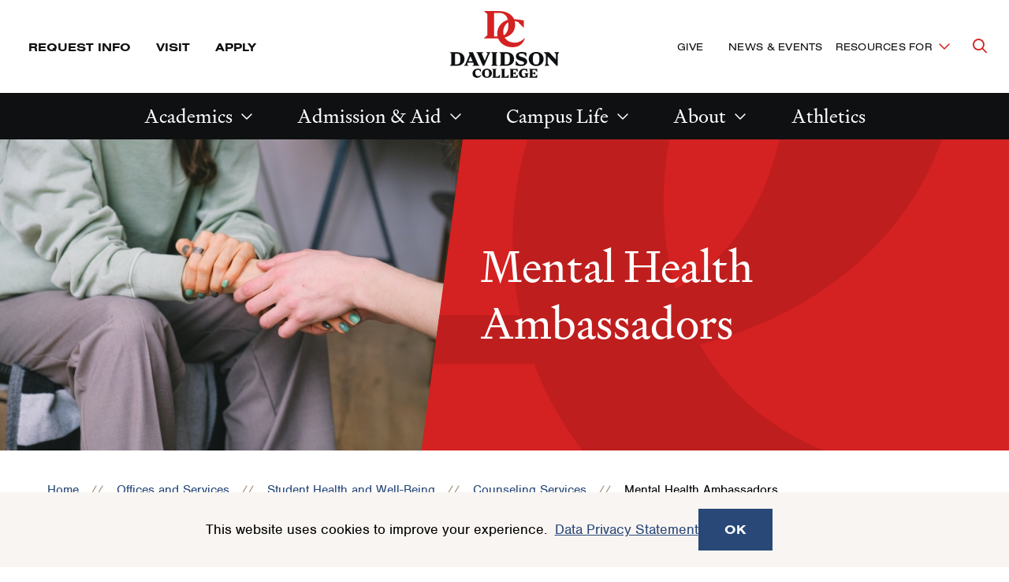

--- FILE ---
content_type: text/html; charset=UTF-8
request_url: https://www.davidson.edu/offices-and-services/student-health-and-well-being/counseling-services/mental-health-ambassadors
body_size: 43280
content:
<!DOCTYPE html>
<html lang="en" dir="ltr" prefix="og: https://ogp.me/ns#">
  <head>
    <meta charset="utf-8" />
<link rel="canonical" href="https://www.davidson.edu/offices-and-services/student-health-and-well-being/counseling-services/mental-health-ambassadors" />
<link rel="image_src" href="https://www.davidson.edu/sites/default/files/styles/max_1300x1300/public/2022-09/pexels-shvets-production-7176325.jpg?itok=yXo08D_R" />
<meta property="og:site_name" content="Davidson" />
<meta property="og:url" content="https://www.davidson.edu/offices-and-services/student-health-and-well-being/counseling-services/mental-health-ambassadors" />
<meta property="og:title" content="Mental Health Ambassadors" />
<meta property="og:image" content="https://www.davidson.edu/sites/default/files/styles/big_16x9/public/2022-09/pexels-shvets-production-7176325.jpg?h=e0fc544d&amp;itok=Ot_xAzQK" />
<meta property="og:image:type" content="image/jpeg" />
<meta property="og:updated_time" content="Tue, 03/25/2025 - 12:01" />
<meta name="twitter:card" content="summary_large_image" />
<meta name="twitter:title" content="Mental Health Ambassadors" />
<meta name="twitter:site" content="@DavidsonCollege" />
<meta name="twitter:creator" content="@DavidsonCollege" />
<meta name="twitter:image" content="https://www.davidson.edu/sites/default/files/styles/big_16x9/public/2022-09/pexels-shvets-production-7176325.jpg?h=e0fc544d&amp;itok=Ot_xAzQK" />
<meta name="Generator" content="Drupal 10 (https://www.drupal.org)" />
<meta name="MobileOptimized" content="width" />
<meta name="HandheldFriendly" content="true" />
<meta name="viewport" content="width=device-width, initial-scale=1.0" />

    <title>Mental Health Ambassadors | Davidson</title>
    <link rel="stylesheet" media="all" href="/sites/default/files/css/css_edE5yyR3f3ZSlUj9XO-32vdnURWqEHKFXuWvbvETxtA.css?delta=0&amp;language=en&amp;theme=davidson_2024&amp;include=[base64]" />
<link rel="stylesheet" media="all" href="//use.typekit.net/aez0bxr.css" />
<link rel="stylesheet" media="all" href="/sites/default/files/css/css_Iobej9q-B-VT0i9XW7vMe2kciPyWMgV2mBx7gi3vWRo.css?delta=2&amp;language=en&amp;theme=davidson_2024&amp;include=[base64]" />

    <script type="application/json" data-drupal-selector="drupal-settings-json">{"path":{"baseUrl":"\/","pathPrefix":"","currentPath":"node\/4443","currentPathIsAdmin":false,"isFront":false,"currentLanguage":"en"},"pluralDelimiter":"\u0003","suppressDeprecationErrors":true,"gtag":{"tagId":"","consentMode":false,"otherIds":[],"events":[],"additionalConfigInfo":[]},"ajaxPageState":{"libraries":"[base64]","theme":"davidson_2024","theme_token":null},"ajaxTrustedUrl":[],"gtm":{"tagId":null,"settings":{"data_layer":"dataLayer","include_classes":false,"allowlist_classes":"","blocklist_classes":"","include_environment":false,"environment_id":"","environment_token":""},"tagIds":["GTM-TNVJDTJ"]},"facebook_pixel":{"facebook_id":"452594295542829","events":[{"event":"ViewContent","data":"{\u0022content_name\u0022:\u0022Mental Health Ambassadors\u0022,\u0022content_type\u0022:\u0022page\u0022,\u0022content_ids\u0022:[\u00224443\u0022]}"}],"fb_disable_advanced":false,"eu_cookie_compliance":false,"donottrack":true},"eu_cookie_compliance":{"cookie_policy_version":"1.0.0","popup_enabled":true,"popup_agreed_enabled":false,"popup_hide_agreed":false,"popup_clicking_confirmation":false,"popup_scrolling_confirmation":false,"popup_html_info":"\u003Carticle class=\u0022cookie-compliance-popup global-padding global-padding--default gray--dark\u0022\u003E\n  \u003Cdiv role=\u0022alertdialog\u0022 aria-labelledby=\u0022popup-text\u0022  class=\u0022eu-cookie-compliance-banner eu-cookie-compliance-banner-info eu-cookie-compliance-banner--default\u0022\u003E\n    \u003Cdiv class=\u0022popup-content info eu-cookie-compliance-content\u0022\u003E\n      \u003Cdiv id=\u0022popup-text\u0022 class=\u0022eu-cookie-compliance-message\u0022\u003E\n        \u003Cdiv class=\u0022grid-container\u0022\u003E\n          \u003Cdiv class=\u0027grid-x grid-padding-x\u0027\u003E\n            \u003Cdiv class=\u0022cell initial-12 medium-7\u0022\u003E\n              \u003Cp\u003E\u003Cp\u003EThis website uses cookies to improve your experience.\u0026nbsp;\u0026nbsp;\u003Ca data-entity-substitution=\u0022canonical\u0022 data-entity-type=\u0022node\u0022 data-entity-uuid=\u0022b0e7d0a7-bc95-4263-a3a4-4789c9ab28dd\u0022 href=\u0022\/offices-and-services\/technology-innovation\/it-guidelines-policies\/data-privacy-statement\u0022 title=\u0022Data Privacy Statement\u0022\u003EData Privacy Statement\u003C\/a\u003E\u003C\/p\u003E\n\u003C\/p\u003E\n\n                          \u003C\/div\u003E\n            \u003Cdiv class=\u0022cell initial-12 medium-5\u0022\u003E\n              \n              \u003Cdiv id=\u0022popup-buttons\u0022 class=\u0022eu-cookie-compliance-buttons\u0022\u003E\n                \u003Cbutton type=\u0022button\u0022 class=\u0022agree-button eu-cookie-compliance-default-button\u0022\u003EOK\u003C\/button\u003E\n                              \u003C\/div\u003E\n            \u003C\/div\u003E\n          \u003C\/div\u003E\n        \u003C\/div\u003E\n      \u003C\/div\u003E\n    \u003C\/div\u003E\n  \u003C\/div\u003E\n\u003C\/article\u003E","use_mobile_message":false,"mobile_popup_html_info":"\u003Carticle class=\u0022cookie-compliance-popup global-padding global-padding--default gray--dark\u0022\u003E\n  \u003Cdiv role=\u0022alertdialog\u0022 aria-labelledby=\u0022popup-text\u0022  class=\u0022eu-cookie-compliance-banner eu-cookie-compliance-banner-info eu-cookie-compliance-banner--default\u0022\u003E\n    \u003Cdiv class=\u0022popup-content info eu-cookie-compliance-content\u0022\u003E\n      \u003Cdiv id=\u0022popup-text\u0022 class=\u0022eu-cookie-compliance-message\u0022\u003E\n        \u003Cdiv class=\u0022grid-container\u0022\u003E\n          \u003Cdiv class=\u0027grid-x grid-padding-x\u0027\u003E\n            \u003Cdiv class=\u0022cell initial-12 medium-7\u0022\u003E\n              \u003Cp\u003E\u003C\/p\u003E\n\n                          \u003C\/div\u003E\n            \u003Cdiv class=\u0022cell initial-12 medium-5\u0022\u003E\n              \n              \u003Cdiv id=\u0022popup-buttons\u0022 class=\u0022eu-cookie-compliance-buttons\u0022\u003E\n                \u003Cbutton type=\u0022button\u0022 class=\u0022agree-button eu-cookie-compliance-default-button\u0022\u003EOK\u003C\/button\u003E\n                              \u003C\/div\u003E\n            \u003C\/div\u003E\n          \u003C\/div\u003E\n        \u003C\/div\u003E\n      \u003C\/div\u003E\n    \u003C\/div\u003E\n  \u003C\/div\u003E\n\u003C\/article\u003E","mobile_breakpoint":768,"popup_html_agreed":false,"popup_use_bare_css":true,"popup_height":"auto","popup_width":"100%","popup_delay":1000,"popup_link":"\/offices-and-services\/technology-innovation\/it-guidelines-policies\/data-privacy-statement","popup_link_new_window":false,"popup_position":false,"fixed_top_position":true,"popup_language":"en","store_consent":false,"better_support_for_screen_readers":false,"cookie_name":"","reload_page":false,"domain":"","domain_all_sites":false,"popup_eu_only":false,"popup_eu_only_js":false,"cookie_lifetime":100,"cookie_session":0,"set_cookie_session_zero_on_disagree":0,"disagree_do_not_show_popup":false,"method":"default","automatic_cookies_removal":true,"allowed_cookies":"","withdraw_markup":"\u003Cbutton type=\u0022button\u0022 class=\u0022eu-cookie-withdraw-tab\u0022\u003EPrivacy settings\u003C\/button\u003E\n\u003Cdiv aria-labelledby=\u0022popup-text\u0022 class=\u0022eu-cookie-withdraw-banner\u0022\u003E\n  \u003Cdiv class=\u0022popup-content info eu-cookie-compliance-content\u0022\u003E\n    \u003Cdiv id=\u0022popup-text\u0022 class=\u0022eu-cookie-compliance-message\u0022 role=\u0022document\u0022\u003E\n      \u003Ch2\u003EWe use cookies on this site to enhance your user experience\u003C\/h2\u003E\n\u003Cp\u003EYou have given your consent for us to set cookies.\u003C\/p\u003E\n\n    \u003C\/div\u003E\n    \u003Cdiv id=\u0022popup-buttons\u0022 class=\u0022eu-cookie-compliance-buttons\u0022\u003E\n      \u003Cbutton type=\u0022button\u0022 class=\u0022eu-cookie-withdraw-button \u0022\u003EWithdraw consent\u003C\/button\u003E\n    \u003C\/div\u003E\n  \u003C\/div\u003E\n\u003C\/div\u003E","withdraw_enabled":false,"reload_options":0,"reload_routes_list":"","withdraw_button_on_info_popup":false,"cookie_categories":[],"cookie_categories_details":[],"enable_save_preferences_button":false,"cookie_value_disagreed":"0","cookie_value_agreed_show_thank_you":"1","cookie_value_agreed":"2","containing_element":"body","settings_tab_enabled":false,"olivero_primary_button_classes":"","olivero_secondary_button_classes":"","close_button_action":"close_banner","open_by_default":true,"modules_allow_popup":true,"hide_the_banner":false,"geoip_match":true,"unverified_scripts":[]},"ckeditor5Premium":{"isMediaInstalled":true},"user":{"uid":0,"permissionsHash":"77f4a2150de61577b34150a244e764dc747520770e9c1f133271f0b44c1f7dc6"}}</script>
<script src="/sites/default/files/js/js_GWlIzGrCTJnscTQiOOYVVfHGIu5JuKXnYqDKPsZ-zUM.js?scope=header&amp;delta=0&amp;language=en&amp;theme=davidson_2024&amp;include=eJxtyEEOgzAMRNELpbhC3CcakqkJNTGCtuL4zRbEZkb_ZfxK3r3G_tkPMhGZ22PeA78xub8L2y2rFdREucPwQuLYNK7loMk5g7qrMX6gom2u3WHGccYl-IaqFDUfYX9unj2p"></script>
<script src="/modules/contrib/google_tag/js/gtag.js?t9mzr8"></script>
<script src="/modules/contrib/google_tag/js/gtm.js?t9mzr8"></script>


          <!-- Slate production -->
      <script async="async" src="https://admission.davidson.edu/ping">/**/</script>
          <meta name="facebook-domain-verification" content="9udj8xgtkxmzb5q1r8oa04advyobfg" />

    <link rel="apple-touch-icon" sizes="180x180" href="/themes/custom/davidson_2024/assets/favicons/apple-touch-icon.png" id="favicon-apple">
    <link rel="icon" type="image/png" sizes="32x32" href="/themes/custom/davidson_2024/assets/favicons/favicon-32x32.png" id="favicon-large">
    <link rel="icon" type="image/png" sizes="16x16" href="/themes/custom/davidson_2024/assets/favicons/favicon-16x16.png" id="favicon-small">
    <link rel="manifest" href="/themes/custom/davidson_2024/assets/favicons/site.webmanifest" id="manifest">
    <link rel="shortcut icon" href="/themes/custom/davidson_2024/assets/favicons/favicon.ico" id="shortcut">
    <meta name="msapplication-TileColor" content="#da532c">
    <meta name="msapplication-TileImage" content="/themes/custom/davidson_2024/assets/favicons/mstile-150x150.png">
    <meta name="msapplication-config" content="/themes/custom/davidson_2024/assets/favicons/browserconfig.xml">
    <meta name="theme-color" content="#ffffff">

          <script src=https://sky.blackbaudcdn.net/static/og-web-loader/1/main.js data-envid="p-wmXDPU0kKEKPRe5w5w3iFQ" data-zone="usa"></script>
  </head>
  <body lang="en">
    <div class="skip-link">
      <a href="#main-menu" class="element-invisible element-focusable">Skip to main site navigation</a>
      <a href="#main-content" class="element-invisible element-focusable">Skip to main content</a>
    </div>
    <noscript><img src="https://www.facebook.com/tr?id=452594295542829&amp;ev=PageView&amp;noscript=1" alt="" height="1" width="1" /></noscript><noscript><iframe src="https://www.googletagmanager.com/ns.html?id=GTM-TNVJDTJ"
                  height="0" width="0" style="display:none;visibility:hidden"></iframe></noscript>

      <div class="dialog-off-canvas-main-canvas" data-off-canvas-main-canvas>
    


<div class="page page--page">

  <div class="views-element-container" id="block-davidson-2024-views-block-emergency-notifications-block-1-2">
  
    
      <div>
</div>

  </div>



      <div id="block-davidson-2024-messages-2" class="system-region">
  <div class="grid-container">
    <div class="system-messages">
      <div data-drupal-messages-fallback class="hidden"></div>
    </div>
  </div>
</div>


  
  

<header class="site-header site-header--primary">

      <div class="skip-link">
      <a href="#main-menu" class="visually-hidden element-focusable">Skip to main site navigation</a>
      <a href="#main-content" class="visually-hidden element-focusable">Skip to main content</a>
    </div>
  
  <div class='site-header__sticky-container'>
    <div class="grid-container">
      
<div class="site-search" id="site-search__wrapper">

    
<button
  type="button"
  class=" site-search__toggle button-toggle"
  data-button-open-text="Open the search panel"
  data-button-close-text="Close the search panel"
  data-button-enable-at="0"
  data-button-disable-at="-1 "
  data-button-open-class="search-panel-open"
  data-button-open-class-element=""
  aria-live="polite"
  aria-label=""
  id="site-search--button-toggle"
  aria-controls="search-block-form"
    data-toggle-type="accordion"
  aria-expanded="true"      
>
    <span class="show-for-sr">Open the search panel</span></button>
  <div class="search-form search-block-form">

    <form method="get" action="/search">
      <label for="site-search__keywords" class="show-for-sr">Site search keywords</label>
      <div class="site-search__inputs">
        <input type="text" name="keys" id="site-search__keywords" placeholder="Search Davidson.edu"><button>Search</button>
      </div>
    </form>
  </div>
</div>
      <a class="site-header__logo--mobile" href="/">
        <span class="show-for-sr">Visit the homepage</span>
        <svg fill="none" viewBox="0 0 128 28" xmlns="http://www.w3.org/2000/svg"><path d="m30.0394 20.4434c-2.2367 2.452-4.7565 3.678-7.4745 3.678-4.7565 0-8.3804-2.9794-8.3804-7.9831 0-4.7186 3.086-8.13996 7.1771-8.13996 1.0193 0 2.2084.22809 3.624.7698l4.1902 4.43346h.0142v-5.5739c-3.3975-.58448-6.7525-.92661-8.3663-.92661-6.4694 0-11.04179 4.96091-11.04179 10.54911 0 6.2154 4.86969 10.2497 11.01349 10.2497 4.8556 0 8.0973-2.6087 9.2581-7.028zm-22.62157-.9979v-17.37746h3.68057c4.1619 0 6.8375 2.50897 6.8375 8.68166 0 6.1726-2.6756 8.6958-6.8375 8.6958zm15.47267-8.6816c0-6.3437-4.9688-10.107162-12.1177-10.107162h-10.7728v.014256l2.60473 2.252376v15.68113l-2.60473 2.2523v.0143h10.7728c7.1489 0 12.1036-3.7635 12.1177-10.1072z" fill="#d42121" class="red"/><g fill="#000" class="black"><path d="m43.3744.670898h-5.5634l1.2458 1.197462v9.02374l-1.2458 1.1975h5.5634c3.9637 0 6.6251-2.12409 6.6251-5.71648 0-3.5924-2.6614-5.702222-6.6251-5.702222zm.1133 10.164202h-1.2458v-8.90971h1.2458c2.1658 0 3.1143.95512 3.1143 4.46198 0 3.50687-.9485 4.44773-3.1143 4.44773z"/><path d="m101.542 8.62566c0-1.63939-.962-2.89388-3.468-3.64942l-1.7978-.55597c-1.175-.35638-1.5006-.75554-1.5006-1.35427 0-.74129.4813-1.29726 1.9536-1.29726.6653 0 1.2882.08554 2.0951.34214l2.1097 2.48046v-3.52112c-1.6992-.399153-2.9874-.57022-3.9076-.57022-3.1851 0-4.7564 1.69641-4.7564 3.63516 0 1.59662 1.0051 2.85111 3.355 3.56389l1.7129.52745c1.2316.37065 1.6421.79831 1.6421 1.39705 0 .88385-.8211 1.36855-2.4207 1.36855-.6795 0-1.3307-.1283-1.996-.3992l-2.449-2.83683v3.83473c1.6279.3992 3.0577.67 4.2893.67 3.3691 0 5.1384-1.7106 5.1384-3.63514z"/><path d="m65.0897 12.0896h1.1184l4.3459-10.22124.906-1.197462h-3.7372l1.359 1.197462-2.4349 5.93031-2.449-5.93031 1.359-1.197462h-6.0589l1.2458 1.197462z"/><path d="m78.5947 12.0896h5.5634c3.9637 0 6.6251-2.12409 6.6251-5.71648 0-3.5924-2.6614-5.702222-6.6251-5.702222h-5.5634l1.2458 1.197462v9.02374zm4.4309-10.16421h1.2457c2.1659 0 3.1144.95512 3.1144 4.44773 0 3.4926-.9485 4.44768-3.1144 4.44768h-1.2457z"/><path d="m71.6865 12.0896h5.6766l-1.2457-1.1975v-9.02374l1.2457-1.197462h-5.6766l1.2458 1.197462v9.02374z"/><path d="m56.3838 12.0896h6.0588l-1.2458-1.1975-4.3459-10.221202h-3.4541l.7786 1.824712-3.5674 8.39649-1.2457 1.1975h4.0911l-1.359-1.1975.5946-1.41128h4.4875l.5804 1.41128zm-3.1852-3.83475 1.7271-4.1056 1.7129 4.11985h-3.44z"/><path d="m108.96.5c-3.341 0-6.13 2.25238-6.13 5.88754s2.789 5.88756 6.13 5.88756 6.129-2.2524 6.129-5.88756-2.774-5.88754-6.129-5.88754zm0 10.4778c-1.713 0-2.732-.9551-2.732-4.59026s1.019-4.59029 2.732-4.59029 2.732.95513 2.732 4.59029-1.019 4.59026-2.732 4.59026z"/><path d="m123.753.670898 1.529 1.653642v4.53326l-5.733-6.186902h-4.361l1.812 1.967262v7.81204l-1.245 1.6536h4.247l-1.529-1.6536v-6.22967l7.276 7.86907h1.005v-9.76506l1.246-1.653642z"/><path d="m110.927 17.1647v8.9098l-1.302 1.2544h10.433v-4.3194l-2.534 2.9509h-3.298v-3.7064h1.614l1.727 1.4398v-4.2482l-1.727 1.4398h-1.614v-3.5924h3.496l2.35 2.7228v-4.1198h-10.433z"/><path d="m105.01 22.7246v3.1504c-.325.0856-.651.1283-.948.1283-2.123 0-3.723-1.3685-3.723-4.69 0-2.509 1.231-4.1912 3.199-4.1912.524 0 1.161.0998 1.897.3279l2.251 2.5945v-3.6922c-1.741-.4419-3.157-.6272-4.473-.6272-3.497 0-6.3707 2.5803-6.3707 5.8875 0 3.6352 2.7321 5.8733 5.7897 5.8733 1.628 0 2.86-.2993 4.134-1.1547l1.302 1.0977h.014v-4.7186l1.303-1.1975h-5.663z"/><path d="m45.3847 25.2621c-2.2509 0-3.7373-1.5682-3.7373-4.291 0-2.5089 1.3024-3.849 3.2276-3.849.4389 0 .991.0998 1.6563.3137l2.265 2.6087v-3.6922c-1.7695-.4419-3.1851-.6272-4.3459-.6272-3.44 0-6.3278 2.5803-6.3278 5.9588 0 3.6209 2.7887 5.802 5.8748 5.802 2.7038 0 4.8414-1.7534 5.3793-4.2909-1.0051 1.2402-2.3924 2.0671-3.992 2.0671z"/><path d="m56.4123 15.7251c-3.3692 0-6.2995 2.2524-6.2995 5.8733s2.9303 5.8875 6.2995 5.8875c3.3691 0 6.2995-2.2524 6.2995-5.8875 0-3.6352-2.9304-5.8733-6.2995-5.8733zm0 10.3638c-1.7129 0-2.7888-.9551-2.7888-4.4763 0-3.5211 1.0759-4.4762 2.7888-4.4762s2.7887.9551 2.7887 4.4762c0 3.5212-1.0758 4.4763-2.7887 4.4763z"/><path d="m67.5529 25.9462v-8.7957l1.3024-1.2545h-5.889l1.3024 1.2545v8.9097l-1.3024 1.2545h10.0367v-4.3194l-2.5339 2.9509z"/><path d="m78.5666 25.9462v-8.7957l1.3023-1.2545h-5.9031l1.3024 1.2545v8.9097l-1.3024 1.2545h10.0367v-4.3194l-2.5339 2.9509z"/><path d="m86.2677 17.1647v8.9098l-1.3024 1.2544h10.4331v-4.3194l-2.5481 2.9509h-3.2984v-3.7064h1.6138l1.7271 1.4398v-4.2482l-1.7271 1.4256h-1.6138v-3.5924h3.4966l2.3499 2.7228v-4.1056h-10.4331z"/></g></svg>      </a>

      
<button
  type="button"
  class=" mobile-menu-button button-toggle"
  data-button-open-text="click to open the main menu"
  data-button-close-text="click to close the main menu"
  data-button-enable-at="0"
  data-button-disable-at="1024 "
  data-button-open-class="mobile-menu-open"
  data-button-open-class-element=""
  aria-live="polite"
  aria-label=""
  id="header-menus--button-toggle"
  aria-controls="header-menus"
    data-toggle-type="menu"
  aria-expanded="true"  aria-haspopup="true"    
>
    <span class="show-for-sr">click to open the main menu</span></button>

      <div id="header-menus" aria-labelledby="header-menus--button-toggle" class="site-header__main">
        <div class="site-header__top">
          <div class="site-header__top--wrap">
            <div class="site-header__top--first-child">
              


<nav id="utility-menu" class="utility-menu" aria-label="Utility">
      <ul class="menu">
              <li><a href="https://admission.davidson.edu/register/requestinfo">Request Info</a></li>
              <li><a href="/admission-and-financial-aid/visit">Visit</a></li>
              <li><a href="/admission-and-financial-aid/apply">Apply</a></li>
          </ul>
  
</nav>


            </div>
            <a class="site-header__logo--desktop" href="/">
              <span class="show-for-sr">Visit the homepage</span>
              <svg fill="none" viewBox="0 0 141 86" xmlns="http://www.w3.org/2000/svg" xmlns:xlink="http://www.w3.org/1999/xlink"><clipPath id="a"><path d="m.5 0h140v86h-140z"/></clipPath><g clip-path="url(#a)"><path d="m96.7118 34.2993c-3.9132 4.2664-8.3325 6.3828-13.0891 6.3828-8.3326 0-14.7085-5.1734-14.7085-13.8406 0-8.1633 5.4313-14.1094 12.5832-14.1094 1.7879 0 3.8795.4032 6.3421 1.3438l7.3542 7.6929h.0338v-9.7085c-5.9711-1.0079-11.841-1.6125-14.641-1.6125-11.3349 0-19.3638 8.6-19.3638 18.275 0 10.75 8.5349 17.771 19.3301 17.771 8.4674.0336 14.1349-4.5015 16.159-12.1945z" fill="#d42121" class="red"/><path d="m57.0734 32.5859v-30.13356h6.4434c7.2868 0 11.9759 4.3336 11.9759 15.04996 0 10.7165-4.6891 15.05-11.9759 15.05h-6.4434zm27.0892-15.0836c0-10.98511-8.7036-17.5023-21.253-17.5023h-18.8578v.0335938l4.5879 3.8968762v27.17733l-4.5879 3.8969v.0336h18.8578c12.5494 0 21.253-6.5172 21.253-17.536z" fill="#d42121" class="red"/><g fill="#0f1012" class="black"><path d="m9.13614 52.8428h-8.63614l1.92289 1.8476v13.8407l-1.92289 1.8476h8.63614c6.17346 0 10.28916-3.2586 10.28916-8.768 0-5.5093-4.1494-8.7679-10.28916-8.7679zm.16868 15.6211h-1.92289v-13.6727h1.92289c3.37348 0 4.82408 1.4781 4.82408 6.8531 0 5.3414-1.4506 6.8196-4.82408 6.8196z"/><path d="m99.4446 65.0712c0-2.5195-1.4843-4.4344-5.3976-5.6102l-2.8-.8398c-1.8216-.5375-2.3277-1.1422-2.3277-2.0828 0-1.1422.7422-1.9821 3.0362-1.9821 1.0458 0 2.0241.1344 3.2723.5375l3.2723 3.7961v-5.4086c-2.6314-.6046-4.6217-.8734-6.0723-.8734-4.9591 0-7.388 2.5867-7.388 5.5766 0 2.4523 1.5518 4.3672 5.2289 5.4758l2.6651.8062c1.8891.5711 2.5638 1.243 2.5638 2.15 0 1.3438-1.2819 2.1164-3.7445 2.1164-1.0458 0-2.0579-.2016-3.1037-.6047l-3.812-4.3672v5.8789c2.5301.6047 4.7566 1.0414 6.6458 1.0414 5.1952-.0336 7.9614-2.6539 7.9614-5.6101z"/><path d="m42.8374 70.3787h1.7204l6.747-15.6883 1.4169-1.8476h-5.8024l2.1253 1.8476-3.7783 9.1039-3.7783-9.1039 2.1253-1.8476h-9.4458l1.9229 1.8476z"/><path d="m63.8203 70.3787h8.6362c6.1735 0 10.2891-3.2586 10.2891-8.768 0-5.5093-4.1156-8.7679-10.2891-8.7679h-8.6362l1.9229 1.8476v13.8407zm6.8482-15.5875h1.9229c3.3735 0 4.8241 1.4781 4.8241 6.8531s-1.4506 6.8532-4.8241 6.8532h-1.9229z"/><path d="m53.0928 70.3787h8.8048l-1.9229-1.8476v-13.8407l1.9229-1.8476h-8.8048l1.9229 1.8476v13.8407z"/><path d="m29.3094 70.3787h9.4121l-1.9229-1.8476-6.747-15.6883h-5.3639l1.2145 2.8218-5.5325 12.8665-1.9229 1.8476h6.3421l-2.1253-1.8476.9109-2.15h6.9494l.9108 2.15zm-4.9253-5.8789 2.6988-6.3156 2.6651 6.3156z"/><path d="m103.054 75.5522v8.9024l-1.316 1.243h10.526v-4.3l-2.564 2.9562h-3.34v-3.6953h1.619l1.755 1.4445v-4.2328l-1.755 1.4446h-1.619v-3.5946h3.508l2.362 2.7211v-4.0648h-10.525z"/><path d="m97.0834 81.0955v3.1578c-.3374.0672-.641.1344-.9446.1344-2.1253 0-3.7446-1.3773-3.7446-4.6695 0-2.5196 1.2482-4.1657 3.2386-4.1657.5397 0 1.1807.1008 1.9229.336l2.2602 2.5867v-3.6953c-1.7542-.4367-3.1711-.6383-4.5205-.6383-3.5084 0-6.4433 2.5867-6.4433 5.8789 0 3.6281 2.7662 5.8789 5.8361 5.8789 1.653 0 2.9012-.3023 4.1831-1.1422l1.3157 1.1086v-4.7031l1.316-1.2094h-5.7353z"/><path d="m110.948 52.5742c-5.195 0-9.513 3.4602-9.513 9.0367 0 5.5766 4.318 9.0368 9.513 9.0368s9.514-3.4602 9.514-9.0368c0-5.5765-4.319-9.0367-9.514-9.0367zm0 16.0914c-2.665 0-4.25-1.4781-4.25-7.0547 0-5.5765 1.585-7.0547 4.25-7.0547s4.251 1.4782 4.251 7.0547c0 5.5766-1.586 7.0547-4.251 7.0547z"/><path d="m133.888 52.8428 2.361 2.5531v6.9539l-8.906-9.507h-6.747l2.834 3.0234v11.993l-1.923 2.5531h6.612l-2.361-2.5531v-9.5406l11.301 12.0937h1.552v-14.9828l1.923-2.5531h-6.646z"/><path d="m36.9 83.6485c-2.2602 0-3.7783-1.5453-3.7783-4.3 0-2.5195 1.3157-3.8297 3.2723-3.8297.4386 0 1.0121.1008 1.6868.3024l2.2939 2.6203v-3.6953c-1.7879-.4367-3.2048-.6383-4.3855-.6383-3.4747 0-6.3759 2.5867-6.3759 5.9461 0 3.6281 2.8 5.7781 5.9373 5.7781 2.7326 0 4.8916-1.7468 5.4314-4.3-1.0796 1.2766-2.4627 2.1164-4.082 2.1164z"/><path d="m48.0326 74.1079c-3.4072 0-6.3759 2.2508-6.3759 5.8789s2.9687 5.8789 6.3759 5.8789c3.4073 0 6.3759-2.2508 6.3759-5.8789s-2.9686-5.8789-6.3759-5.8789zm0 10.3469c-1.7204 0-2.8-.9742-2.8-4.468 0-3.4937 1.0796-4.468 2.8-4.468 1.7205 0 2.8.9743 2.8 4.468 0 3.5274-1.0795 4.468-2.8 4.468z"/><path d="m59.2662 84.3205v-8.768l1.3157-1.2429h-5.9374l1.3157 1.2429v8.9024l-1.3157 1.243h10.1205v-4.3l-2.5638 2.9562h-2.935z"/><path d="m70.399 84.3205v-8.768l1.3157-1.2429h-5.9374l1.3157 1.2429v8.9024l-1.3157 1.243h10.1205v-4.3l-2.5638 2.9562h-2.935z"/><path d="m78.158 75.5522v8.9024l-1.3157 1.243h10.5253v-4.3l-2.5638 2.9562h-3.3398v-3.6953h1.6193l1.7542 1.4445v-4.2328l-1.7542 1.4446h-1.6193v-3.5946h3.5084l2.3615 2.7211v-4.0648h-10.5253z"/></g></g></svg>            </a>
            <div class="site-header__top--last-child">
              


<nav id="important-menu" class="important-menu" aria-label="Make a Difference (Main Navigation)">
      <ul class="menu">
              <li><a href="/giving">Give</a></li>
              <li><a href="/news-events">News &amp; Events</a></li>
          </ul>
  
</nav>



<nav
  id="audience-menu"
  class="audience-menu accessible-menu"
  data-menu-open-text="Toggle the Resources For menu"
  data-menu-close-text="Dismiss the Resources For menu"
  aria-live="polite"
  aria-label="Audience"
>
  <ul class="menu">
    <li class="menu-item--expanded">
      <span class="">Resources For</span>
      <ul class="menu" id="toggle-the-resources-for-menu--ul" aria-labelledby="toggle-the-resources-for-menu--button">
            <li ><a href="/alumni-and-families">Alumni</a></li >
      <li ><a href="/new-students">New Students</a></li >
      <li ><a href="/current-students">Current Students</a></li >
      <li ><a href="/parents-families">Parents &amp; Families</a></li >
      <li ><a href="/faculty-staff">Faculty &amp; Staff</a></li >
      <li ><a href="/about/maps-and-directions/resources-campus-visitors-community">Visitors &amp; Community</a></li >
      <li ><a href="/admission-and-financial-aid/counselor-resources">School Counselors</a></li >
  
      </ul>
    </li>
  </ul>
</nav>



            </div>
          </div>
        </div>
        <div class="site-header__bottom">
          


  <nav id="main-menu"
       class="main-menu accessible-menu"
       data-menu-open-text="Open the %s menu"
       data-menu-close-text="Close the %s menu"
       data-menu-label="%s submenu"
       data-menu-link-text="%s Overview"
       aria-live="polite"
       aria-label="Primary">
    <ul class="menu">
      

  <li class="menu-item--expanded">
    <a href="/academics">Academics</a>
    <ul class="menu" id="block-davidson-2024-academicsmainnavigation-submenu--ul" aria-labelledby="block-davidson-2024-academicsmainnavigation-submenu--button">
      <li>  <a href="/academics" class="repeat-link">Academics</a>
</li>
      <li>
        <ul class="menu">
              <li><a href="/majors-minors-programs">Majors &amp; Minors</a></li>
      <li><a href="/academics/research-opportunities">Research Opportunities</a></li>
      <li><a href="/catalyst">Experiential Learning</a></li>
      <li><a href="/academics/study-abroad">Study Abroad</a></li>
      <li><a href="/career-outcomes-networking">Career Outcomes &amp; Networking</a></li>
      <li><a href="/academics/advising-tutoring-support">Advising &amp; Support</a></li>
      <li><a href="/academic-departments">Academic Departments</a></li>
      <li><a href="/arts">Arts</a></li>
  
        </ul>
      </li>
      <article class="promo-block text-margin-reset">
      <figure class="aspect-ratio-frame" style="--aspect-ratio: 219/230 ">
        <img loading="eager" src="/sites/default/files/styles/230x219_mega_menu/public/2025-08/first-day-of-classes_1.jpg?h=c3635fa2&amp;itok=ERofGG9d" width="230" height="219" alt="Students gather on the first day of class in the Lilly Gallery Interim Library 2025" />



    </figure>
    <div class="promo-block__text">
    <p class="h3"><a href="/library">Library</a></p>
      </div>
</article>

    </ul>
  </li>


  <li class="menu-item--expanded">
    <a href="/admission-and-financial-aid">Admission &amp; Aid</a>
    <ul class="menu" id="block-davidson-2024-admissionmainnavigation-submenu--ul" aria-labelledby="block-davidson-2024-admissionmainnavigation-submenu--button">
      <li>  <a href="/admission-and-financial-aid" class="repeat-link">Admission &amp; Aid</a>
</li>
      <li>
        <ul class="menu">
              <li><a href="/admission-and-financial-aid/apply">Apply</a></li>
      <li><a href="/admission-and-financial-aid/visit">Visit</a></li>
      <li><a href="/admission-and-financial-aid/access-belonging">Access &amp; Belonging</a></li>
      <li><a href="/campus-life/explore-davidson">Explore</a></li>
      <li><a href="/admission-and-financial-aid/financial-aid">Financial Aid</a></li>
      <li><a href="/admission-and-financial-aid/cost-attendance">Cost of Attendance</a></li>
      <li><a href="/admission-and-financial-aid/en-espanol">En Español </a></li>
  
        </ul>
      </li>
      <article class="promo-block text-margin-reset">
      <figure class="aspect-ratio-frame" style="--aspect-ratio: 219/230 ">
        <img loading="eager" src="/sites/default/files/styles/230x219_mega_menu/public/2022-01/Fall_Campus_Scenes_05.jpg?h=8bc21323&amp;itok=Los2ztaM" width="230" height="219" alt="Student on Bench Studying on Laptop Computer Surrounded by Fall Foliage" />



    </figure>
    <div class="promo-block__text">
    <p class="h3"><a href="/admission-and-financial-aid/apply">Apply</a></p>
          <p>Start your Davidson journey today.</p>
      </div>
</article>

    </ul>
  </li>


  <li class="menu-item--expanded">
    <a href="/campus-life">Campus Life</a>
    <ul class="menu" id="block-davidson-2024-campuslifemainnavigation-submenu--ul" aria-labelledby="block-davidson-2024-campuslifemainnavigation-submenu--button">
      <li>  <a href="/campus-life" class="repeat-link">Campus Life</a>
</li>
      <li>
        <ul class="menu">
              <li><a href="/campus-life/campus-and-surroundings">Our Campus &amp; Surroundings</a></li>
      <li><a href="/about/mission-and-values/honor-code">Honor Code</a></li>
      <li><a href="/campus-life/housing-dining">Housing &amp; Dining</a></li>
      <li><a href="/offices-and-services/center-student-diversity-and-inclusion">Diversity &amp; Inclusion</a></li>
      <li><a href="/campus-life/get-involved">Get Involved</a></li>
      <li><a href="/campus-life/health-wellness">Health &amp; Wellness</a></li>
      <li><a href="/campus-life/financial-wellness">Financial Wellness</a></li>
      <li><a href="/campus-life/international-student-experience">International Student Experience</a></li>
  
        </ul>
      </li>
      <article class="promo-block text-margin-reset">
      <figure class="aspect-ratio-frame" style="--aspect-ratio: 219/230 ">
        <img loading="eager" src="/sites/default/files/styles/230x219_mega_menu/public/2020-04/cba6e207-be14-4391-812d-ed6f1a69efff.jpg?h=10d202d3&amp;itok=U6itYB8l" width="230" height="219" alt="Music and theatre performance at Davidson College" />



    </figure>
    <div class="promo-block__text">
    <p class="h3"><a href="/arts">The Arts Inspire at Davidson</a></p>
      </div>
</article>

    </ul>
  </li>


  <li class="menu-item--expanded">
    <a href="/about">About</a>
    <ul class="menu" id="block-davidson-2024-aboutmainnavigation-submenu--ul" aria-labelledby="block-davidson-2024-aboutmainnavigation-submenu--button">
      <li>  <a href="/about" class="repeat-link">About</a>
</li>
      <li>
        <ul class="menu">
              <li><a href="/about/fast-facts">Fast Facts</a></li>
      <li><a href="/about/mission-and-values">Mission &amp; Values</a></li>
      <li><a href="/about/college-leadership">College Leadership</a></li>
      <li><a href="/about/traditions-history">History &amp; Traditions</a></li>
      <li><a href="/about/race-slavery-and-reconciliation">Race &amp; Reconciliation</a></li>
      <li><a href="/offices-and-services">Offices &amp; Services</a></li>
      <li><a href="/about/maps-and-directions">Maps &amp; Directions</a></li>
      <li><a href="/about/contact-us">Contact Us</a></li>
  
        </ul>
      </li>
      <article class="promo-block text-margin-reset">
      <figure class="aspect-ratio-frame" style="--aspect-ratio: 219/230 ">
        <img loading="eager" src="/sites/default/files/styles/230x219_mega_menu/public/2024-10/phi-eu-debate_0019_0.jpg?h=a3d5e0a9&amp;itok=Z9yrQ8c_" width="230" height="219" alt="A student speaking from the balcony at the Phi Eu Debate" />



    </figure>
    <div class="promo-block__text">
    <p class="h3"><a href="/institute-public-good">The Institute for Public Good</a></p>
      </div>
</article>

    </ul>
  </li>


    <li><a href="/node/15796">Athletics</a></li>

    </ul>
  </nav>

                  </div>
      </div>
    </div>
  </div>
</header>

  <div class="page-wrapper">
    <main id="main-content" class="main-content">
      
      <div id="block-davidson-2024-messages" class="system-region">
  <div class="grid-container">
    <div class="system-messages">
      <div data-drupal-messages-fallback class="hidden"></div>
    </div>
  </div>
</div>
<div id="block-davidson-2024-content">
  
    
      


<article>
  
  

<section class="super-title-area">
  <div class="super-title__title  super-title__grid">
          <figure>
          <img loading="lazy" src="/sites/default/files/styles/786x525/public/2022-09/pexels-shvets-production-7176325.jpg?h=e0fc544d&amp;itok=2t7_1NZr" width="786" height="525" alt="supportive hand holding" />



      </figure>
        <div class="super-title__text">
      <h1><span>Mental Health Ambassadors</span>
</h1>
    </div>
  </div>
      <div class="grid-container global-spacing--5x">
        <ol class="breadcrumbs">
    <li>
      <a href="/">Home</a>
    </li>
                        <li>
                      <a href="/offices-and-services">Offices and Services</a>
                  </li>
                              <li>
                      <a href="/offices-and-services/student-health-and-well-being">Student Health and Well-Being</a>
                  </li>
                              <li>
                      <a href="/offices-and-services/student-health-and-well-being/counseling-services">Counseling Services</a>
                  </li>
                              <li>
                      Mental Health Ambassadors
                  </li>
            </ol>


    </div>
  </section>

  

  <div class="slab">
    <div class="slab__wrapper">
          <section class="global-spacing--8x wysiwyg-block">
        <div class="grid-container">
          <div class="grid-x grid-padding-x">
                          <div class="initial-12 medium-3 cell sidebar">
                


  <div class="parent-page-link">
    <a href="/offices-and-services">Offices and Services</a>
  </div>



<div id="more-in-this-section--button" aria-labelledby="" class="accordion accordion--mobile" data-accordion-open-text="Click to Open" data-accordion-close-text="Click to Close" data-accordion-breakpoint="767">
  <button aria-label="more-in-this-section" id="more-in-this-section--button" aria-controls="more-in-this-section--content" data-toggle-type="menu" class="accordion__button btn btn--small">
    <span class="show-for-sr"></span>
    <span class="accordion__button-text">More in this section</span>
          <svg class="accordion__icon" xmlns="http://www.w3.org/2000/svg" viewBox="0 0 30 30">
        <path class="accordion__icon-path accordion__icon-path--horizontal" d="M27.5 17.4h-25C1.2 17.4.1 16.3.1 15s1.1-2.4 2.4-2.4h25c1.3 0 2.4 1.1 2.4 2.4s-1.1 2.4-2.4 2.4z"/>
        <path class="accordion__icon-path accordion__icon-path--vertical" d="M14.5 29.9c-1.3 0-2.4-1.1-2.4-2.4v-25c0-1.3 1.1-2.4 2.4-2.4s2.4 1.1 2.4 2.4v25c0 1.3-1.1 2.4-2.4 2.4z"/>
      </svg>
      </button>
  <div id="more-in-this-section" class="accordion__content">
      <div class="accordion__content__wrapper">
    <nav class="sidebar-menu accessible-menu sidebar-menu--border-levels" data-menu-open-text="Open the %s submenu" data-menu-close-text="Close the %s submenu">
      
              <ul class="menu">
              <li>
        <a href="/offices-and-services/ap-summer-institute" data-drupal-link-system-path="node/6336">AP Summer Institute</a>
              </li>
          <li class="menu-item--expanded">
        <a href="/offices-and-services/deliberative-citizenship-initiative" data-drupal-link-system-path="node/35630">Deliberative Citizenship Initiative</a>
                                <ul class="menu">
              <li>
        <a href="/offices-and-services/deliberative-citizenship-initiative/events" data-drupal-link-system-path="node/35634">Events</a>
              </li>
          <li>
        <a href="/offices-and-services/deliberative-citizenship-initiative/programs" data-drupal-link-system-path="node/35631">Programs</a>
              </li>
          <li>
        <a href="/offices-and-services/deliberative-citizenship-initiative/training-courses" data-drupal-link-system-path="node/35632">Training &amp; Courses</a>
              </li>
          <li>
        <a href="/offices-and-services/deliberative-citizenship-initiative/meet-team" data-drupal-link-system-path="node/35633">Meet The Team</a>
              </li>
        </ul>
  
              </li>
          <li class="menu-item--expanded">
        <a href="/offices-and-services/division-student-life" data-drupal-link-system-path="node/34524">Division of Student Life</a>
                                <ul class="menu">
              <li>
        <a href="/offices-and-services/division-student-life/message-vp-and-dean-students" data-drupal-link-system-path="node/34659">Message from the VP and Dean of Students</a>
              </li>
          <li class="menu-item--expanded">
        <a href="/offices-and-services/division-student-life/dean-students" data-drupal-link-system-path="node/1965">Dean of Students</a>
                                <ul class="menu">
              <li class="menu-item--expanded">
        <a href="/offices-and-services/division-student-life/dean-students/care-and-case-management" title="CARE &amp; Case Management is a department within the Dean of Students office, under the Division of Student Life, that provides holistic care and individualized support to Davidson College students." data-drupal-link-system-path="node/14980">CARE and Case Management</a>
                                <ul class="menu">
              <li>
        <a href="/offices-and-services/division-student-life/dean-students/care-and-case-management/frequently-asked-questions" data-drupal-link-system-path="node/14981">Frequently Asked Questions</a>
              </li>
        </ul>
  
              </li>
          <li>
        <a href="/offices-and-services/division-student-life/dean-students/green-dot-bystander-intervention" data-drupal-link-system-path="node/7350">Green Dot Bystander Intervention</a>
              </li>
          <li>
        <a href="/offices-and-services/division-student-life/dean-students/bias-education-and-response" data-drupal-link-system-path="node/4427">Bias Education and Response</a>
              </li>
          <li>
        <a href="/offices-and-services/division-student-life/dean-students/student-assistance-financial-emergencies-safe" data-drupal-link-system-path="node/14529">Student Assistance for Financial Emergencies (SAFE)</a>
              </li>
          <li>
        <a href="/offices-and-services/division-student-life/dean-students/student-records-release" data-drupal-link-system-path="node/14530">Student Records Release</a>
              </li>
          <li class="menu-item--expanded">
        <a href="/offices-and-services/division-student-life/dean-students/student-handbook" data-drupal-link-system-path="node/3072">Student Handbook</a>
                                <ul class="menu">
              <li>
        <a href="/offices-and-services/division-student-life/dean-students/student-handbook/frequently-asked-questions" data-drupal-link-system-path="node/14969">Frequently Asked Questions</a>
              </li>
        </ul>
  
              </li>
          <li>
        <a href="/offices-and-services/division-student-life/dean-students/report-incident" data-drupal-link-system-path="node/6301">Report an Incident</a>
              </li>
          <li>
        <a href="/offices-and-services/division-student-life/dean-students/staff" data-drupal-link-system-path="node/3062">Staff</a>
              </li>
        </ul>
  
              </li>
        </ul>
  
              </li>
          <li>
        <a href="/offices-and-services/institutional-biosafety-committee" data-drupal-link-system-path="node/29754">Institutional Biosafety Committee</a>
              </li>
          <li>
        <a href="/offices-and-services/jay-hurt-hub-innovation-and-entrepreneurship" data-drupal-link-system-path="node/16236">Jay Hurt Hub for Innovation and Entrepreneurship</a>
              </li>
          <li class="menu-item--expanded">
        <a href="/offices-and-services/college-crisis-initiative" data-drupal-link-system-path="node/30514">The College Crisis Initiative</a>
                                <ul class="menu">
              <li>
        <a href="/offices-and-services/college-crisis-initiative/staff" data-drupal-link-system-path="node/30515">Staff</a>
              </li>
        </ul>
  
              </li>
          <li class="menu-item--expanded">
        <a href="/offices-and-services/office-equity-compliance" data-drupal-link-system-path="node/16188">The Office of Equity Compliance</a>
                                <ul class="menu">
              <li class="menu-item--expanded">
        <a href="/offices-and-services/office-equity-compliance/title-ix-davidson-college" data-drupal-link-system-path="node/16191">Title IX at Davidson College</a>
                                <ul class="menu">
              <li>
        <a href="/offices-and-services/office-equity-compliance/title-ix-davidson-college/policy-procedures" data-drupal-link-system-path="node/3058">Policy &amp; Procedures</a>
              </li>
          <li>
        <a href="/offices-and-services/office-equity-compliance/title-ix-davidson-college/resources-response-sexual-misconduct" data-drupal-link-system-path="node/16192">Resources for Response to Sexual Misconduct</a>
              </li>
          <li>
        <a href="/offices-and-services/office-equity-compliance/title-ix-davidson-college/supportive-measures" data-drupal-link-system-path="node/16193">Supportive Measures</a>
              </li>
          <li>
        <a href="/offices-and-services/office-equity-compliance/title-ix-davidson-college/pregnancy-and-parenting" data-drupal-link-system-path="node/16195">Pregnancy and Parenting</a>
              </li>
          <li>
        <a href="/offices-and-services/office-equity-compliance/title-ix-davidson-college/three-year-summary-sexual-misconduct-reports" data-drupal-link-system-path="node/3060">Three-Year Summary of Sexual Misconduct Reports</a>
              </li>
        </ul>
  
              </li>
          <li>
        <a href="/offices-and-services/office-equity-compliance/discrimination-and-harassment" data-drupal-link-system-path="node/16329">Discrimination and Harassment</a>
              </li>
          <li>
        <a href="/offices-and-services/office-equity-compliance/disability-and-accessibility" data-drupal-link-system-path="node/16330">Disability and Accessibility</a>
              </li>
          <li>
        <a href="/offices-and-services/office-equity-compliance/education-training-and-support" data-drupal-link-system-path="node/16196">Education, Training and Support</a>
              </li>
          <li>
        <a href="/offices-and-services/office-equity-compliance/staff" data-drupal-link-system-path="node/16199">Staff</a>
              </li>
        </ul>
  
              </li>
          <li class="menu-item--expanded">
        <a href="/offices-and-services/archives-and-special-collections" data-drupal-link-system-path="node/13621">Archives and Special Collections</a>
                                <ul class="menu">
              <li class="menu-item--expanded">
        <a href="/offices-and-services/archives-and-special-collections/learn-about-archives-special-collections" data-drupal-link-system-path="node/13622">Learn About the Archives &amp; Special Collections</a>
                                <ul class="menu">
              <li>
        <a href="/offices-and-services/archives-and-special-collections/learn-about-archives-special-collections/services" data-drupal-link-system-path="node/15039">Services</a>
              </li>
          <li>
        <a href="/offices-and-services/archives-and-special-collections/learn-about-archives-special-collections/archives-policies-procedures" data-drupal-link-system-path="node/13624">Archives Policies &amp; Procedures</a>
              </li>
          <li>
        <a href="/offices-and-services/archives-and-special-collections/learn-about-archives-special-collections/meet-our-staff" data-drupal-link-system-path="node/13623">Meet Our Staff</a>
              </li>
        </ul>
  
              </li>
          <li>
        <a href="/offices-and-services/archives-and-special-collections/search-our-collections" data-drupal-link-system-path="node/13625">Search Our Collections</a>
              </li>
          <li>
        <a href="/offices-and-services/archives-and-special-collections/research-college-and-local-history" data-drupal-link-system-path="node/13626">Research College and Local History</a>
              </li>
          <li>
        <a href="/offices-and-services/archives-and-special-collections/donate-materials" data-drupal-link-system-path="node/13627">Donate Materials</a>
              </li>
        </ul>
  
              </li>
          <li class="menu-item--expanded">
        <a href="/offices-and-services/college-communications" data-drupal-link-system-path="node/6582">College Communications</a>
                                <ul class="menu">
              <li class="menu-item--expanded">
        <a href="/offices-and-services/college-communications/media" data-drupal-link-system-path="node/6583">For the Media</a>
                                <ul class="menu">
              <li>
        <a href="/offices-and-services/college-communications/media/experts" data-drupal-link-system-path="node/7421">Experts</a>
              </li>
        </ul>
  
              </li>
          <li>
        <a href="/offices-and-services/college-communications/social-media-managers-group" data-drupal-link-system-path="node/6337">Social Media Managers Group</a>
              </li>
          <li>
        <a href="/offices-and-services/college-communications/staff" data-drupal-link-system-path="node/7627">Staff</a>
              </li>
        </ul>
  
              </li>
          <li>
        <a href="/offices-and-services/college-store" data-drupal-link-system-path="node/6645">College Store</a>
              </li>
          <li class="menu-item--expanded">
        <a href="/offices-and-services/arts-creative-engagement" data-drupal-link-system-path="node/9371">Arts &amp; Creative Engagement</a>
                                <ul class="menu">
              <li>
        <a href="/offices-and-services/arts-creative-engagement/summer-arts-residency" data-drupal-link-system-path="node/17951">Summer Arts Residency</a>
              </li>
          <li>
        <a href="/offices-and-services/arts-creative-engagement/dace-studio" data-drupal-link-system-path="node/15349">The DACE Studio</a>
              </li>
          <li>
        <a href="/offices-and-services/arts-creative-engagement/arts-enrichment-fund" data-drupal-link-system-path="node/7408">Arts Enrichment Fund</a>
              </li>
          <li>
        <a href="/offices-and-services/arts-creative-engagement/arts-fellows" data-drupal-link-system-path="node/9547">Arts Fellows</a>
              </li>
          <li>
        <a href="/offices-and-services/arts-creative-engagement/artistic-independent-research-grants" data-drupal-link-system-path="node/6256">Artistic Independent Research Grants</a>
              </li>
          <li>
        <a href="/offices-and-services/arts-creative-engagement/artist-residence" data-drupal-link-system-path="node/6254">Artist in Residence</a>
              </li>
          <li>
        <a href="/offices-and-services/arts-creative-engagement/micro-arts-grant-independent-creatives-magic" data-drupal-link-system-path="node/15095">Micro Arts Grant for Independent Creatives (MAGIC)</a>
              </li>
          <li>
        <a href="/offices-and-services/arts-creative-engagement/student-spike-grants" data-drupal-link-system-path="node/6255">Student Spike! Grants</a>
              </li>
        </ul>
  
              </li>
          <li class="menu-item--expanded">
        <a href="/offices-and-services/academic-access-disability-resources" data-drupal-link-system-path="node/1946">Academic Access &amp; Disability Resources</a>
                                <ul class="menu">
              <li class="menu-item--expanded">
        <a href="/offices-and-services/academic-access-disability-resources/academic-access" data-drupal-link-system-path="node/2831">Academic Access</a>
                                <ul class="menu">
              <li>
        <a href="/offices-and-services/academic-access-disability-resources/academic-access/academic-success-toolkit" data-drupal-link-system-path="node/10880">Academic Success Toolkit</a>
              </li>
          <li>
        <a href="/offices-and-services/academic-access-disability-resources/academic-access/peer-academic-coaching" data-drupal-link-system-path="node/2832">Peer Academic Coaching</a>
              </li>
        </ul>
  
              </li>
          <li class="menu-item--expanded">
        <a href="/offices-and-services/academic-access-disability-resources/disability-resources" data-drupal-link-system-path="node/2833">Disability Resources</a>
                                <ul class="menu">
              <li>
        <a href="/offices-and-services/academic-access-disability-resources/disability-resources/academic-accommodations" data-drupal-link-system-path="node/2834">Academic Accommodations</a>
              </li>
          <li>
        <a href="/offices-and-services/academic-access-disability-resources/disability-resources/dietary-needs" data-drupal-link-system-path="node/2835">Dietary Needs</a>
              </li>
          <li>
        <a href="/offices-and-services/academic-access-disability-resources/disability-resources/housing-accommodations" data-drupal-link-system-path="node/2836">Housing Accommodations</a>
              </li>
          <li>
        <a href="/offices-and-services/academic-access-disability-resources/disability-resources/prospective-students" data-drupal-link-system-path="node/2837">Prospective Students</a>
              </li>
          <li>
        <a href="/offices-and-services/academic-access-disability-resources/disability-resources/requesting-accommodations" data-drupal-link-system-path="node/2838">Requesting Accommodations</a>
              </li>
          <li>
        <a href="/offices-and-services/academic-access-disability-resources/disability-resources/required-syllabus-access-statement" data-drupal-link-system-path="node/2839">Required Syllabus Access Statement</a>
              </li>
          <li>
        <a href="/offices-and-services/academic-access-disability-resources/disability-resources/rights-and-responsibilities" data-drupal-link-system-path="node/2840">Rights and Responsibilities</a>
              </li>
          <li>
        <a href="/offices-and-services/academic-access-disability-resources/disability-resources/service-animal-policy" data-drupal-link-system-path="node/14886">Service Animal Policy</a>
              </li>
          <li>
        <a href="/offices-and-services/academic-access-disability-resources/disability-resources/student-disability-grievance-procedure" data-drupal-link-system-path="node/2841">Student Disability Grievance Procedure</a>
              </li>
          <li>
        <a href="/offices-and-services/academic-access-disability-resources/disability-resources/types-disabilities" data-drupal-link-system-path="node/2842">Types of Disabilities</a>
              </li>
        </ul>
  
              </li>
          <li>
        <a href="/offices-and-services/academic-access-disability-resources/staff" data-drupal-link-system-path="node/6235">Staff</a>
              </li>
        </ul>
  
              </li>
          <li class="menu-item--expanded">
        <a href="/offices-and-services/academic-affairs" data-drupal-link-system-path="node/1947">Academic Affairs</a>
                                <ul class="menu">
              <li class="menu-item--expanded">
        <a href="/offices-and-services/academic-affairs/phi-beta-kappa" title="Phi Beta Kappa" data-drupal-link-system-path="node/2844">Phi Beta Kappa</a>
                                <ul class="menu">
              <li>
        <a href="/offices-and-services/academic-affairs/phi-beta-kappa/history" data-drupal-link-system-path="node/2845">History</a>
              </li>
          <li>
        <a href="/offices-and-services/academic-affairs/phi-beta-kappa/initiates" data-drupal-link-system-path="node/2846">Initiates</a>
              </li>
          <li>
        <a href="/offices-and-services/academic-affairs/phi-beta-kappa/membership-criteria" data-drupal-link-system-path="node/2847">Membership Criteria</a>
              </li>
        </ul>
  
              </li>
          <li>
        <a href="/offices-and-services/academic-affairs/faculty-development-team" data-drupal-link-system-path="node/16052">Faculty Development Team</a>
              </li>
          <li>
        <a href="/offices-and-services/academic-affairs/staff" data-drupal-link-system-path="node/6233">Staff</a>
              </li>
        </ul>
  
              </li>
          <li>
        <a href="/offices-and-services/lula-bells-resource-center" data-drupal-link-system-path="node/4407">Lula Bell&#039;s Resource Center</a>
              </li>
          <li class="menu-item--expanded">
        <a href="/offices-and-services/animal-care-and-use" data-drupal-link-system-path="node/1950">Animal Care and Use</a>
                                <ul class="menu">
              <li>
        <a href="/offices-and-services/animal-care-and-use/animal-care-use-training" data-drupal-link-system-path="node/15382">Animal Care &amp; Use Training</a>
              </li>
          <li>
        <a href="/offices-and-services/animal-care-and-use/policy-animal-care-and-use" data-drupal-link-system-path="node/2112">Policy for Animal Care and Use</a>
              </li>
          <li>
        <a href="/offices-and-services/animal-care-and-use/reporting-deficiencies-animal-care-and-use" data-drupal-link-system-path="node/2859">Reporting Deficiencies in Animal Care and Use</a>
              </li>
          <li>
        <a href="/offices-and-services/animal-care-and-use/institutional-animal-care-and-use-committee" data-drupal-link-system-path="node/2855">Institutional Animal Care and Use Committee</a>
              </li>
          <li>
        <a href="/offices-and-services/animal-care-and-use/animal-care-and-use-protocols" data-drupal-link-system-path="node/2857">Animal Care and Use Protocols</a>
              </li>
          <li>
        <a href="/offices-and-services/animal-care-and-use/resources-and-links" data-drupal-link-system-path="node/2860">Resources and Links</a>
              </li>
          <li>
        <a href="/offices-and-services/animal-care-and-use/staff" data-drupal-link-system-path="node/7416">Staff</a>
              </li>
        </ul>
  
              </li>
          <li class="menu-item--expanded">
        <a href="/offices-and-services/auxiliary-services" data-drupal-link-system-path="node/1951">Auxiliary Services</a>
                                <ul class="menu">
              <li class="menu-item--expanded">
        <a href="/offices-and-services/auxiliary-services/procurement" data-drupal-link-system-path="node/2888">Procurement</a>
                                <ul class="menu">
              <li>
        <a href="/offices-and-services/auxiliary-services/procurement/preferred-vendors" data-drupal-link-system-path="node/2889">Preferred Vendors</a>
              </li>
        </ul>
  
              </li>
        </ul>
  
              </li>
          <li class="menu-item--expanded">
        <a href="/offices-and-services/controllers-office" data-drupal-link-system-path="node/1952">Controller&#039;s Office</a>
                                <ul class="menu">
              <li class="menu-item--expanded">
        <a href="/offices-and-services/controllers-office/students-and-families" data-drupal-link-system-path="node/2893">Students and Families</a>
                                <ul class="menu">
              <li class="menu-item--expanded">
        <a href="/offices-and-services/controllers-office/students-and-families/billing-and-making-payment" data-drupal-link-system-path="node/15597">Billing and Making a Payment</a>
                                <ul class="menu">
              <li>
        <a href="/offices-and-services/controllers-office/students-and-families/instructions-parent-or-bill-payer-portal" data-drupal-link-system-path="node/2892">Instructions for Proxy and Authorized Payer Access</a>
              </li>
        </ul>
  
              </li>
          <li>
        <a href="/offices-and-services/controllers-office/students-and-families/additional-feescharges" data-drupal-link-system-path="node/2895">Additional Fees/Charges</a>
              </li>
          <li>
        <a href="/offices-and-services/controllers-office/students-and-families/academic-or-personal-leave" data-drupal-link-system-path="node/2894">Academic or Personal Leave</a>
              </li>
          <li>
        <a href="/offices-and-services/controllers-office/students-and-families/withdrawal" data-drupal-link-system-path="node/2899">Withdrawal</a>
              </li>
          <li>
        <a href="/offices-and-services/controllers-office/students-and-families/refunds" data-drupal-link-system-path="node/2898">Refunds</a>
              </li>
          <li>
        <a href="/offices-and-services/controllers-office/students-and-families/form-1098-t-online-instructions" data-drupal-link-system-path="node/2896">Form 1098-T Online Instructions</a>
              </li>
          <li>
        <a href="/offices-and-services/controllers-office/students-and-families/frequently-asked-questions" data-drupal-link-system-path="node/2897">Frequently Asked Questions</a>
              </li>
        </ul>
  
              </li>
          <li class="menu-item--expanded">
        <a href="/offices-and-services/controllers-office/faculty-and-staff" data-drupal-link-system-path="node/2869">Faculty and Staff</a>
                                <ul class="menu">
              <li class="menu-item--expanded">
        <a href="/offices-and-services/controllers-office/faculty-and-staff/accounts-payable" data-drupal-link-system-path="node/2870">Accounts Payable</a>
                                <ul class="menu">
              <li>
        <a href="/offices-and-services/controllers-office/faculty-and-staff/accounts-payable/requesting-payments" data-drupal-link-system-path="node/2874">Requesting Payments</a>
              </li>
          <li>
        <a href="/offices-and-services/controllers-office/faculty-and-staff/accounts-payable/supplier-numbers" data-drupal-link-system-path="node/2875">Supplier Numbers</a>
              </li>
          <li>
        <a href="/offices-and-services/controllers-office/faculty-and-staff/accounts-payable/mileage-reimbursement" data-drupal-link-system-path="node/2872">Mileage Reimbursement</a>
              </li>
          <li>
        <a href="/offices-and-services/controllers-office/faculty-and-staff/accounts-payable/year-end-processing" data-drupal-link-system-path="node/2876">Year End Processing</a>
              </li>
          <li>
        <a href="/offices-and-services/controllers-office/faculty-and-staff/accounts-payable/accounts-payable-faqs" data-drupal-link-system-path="node/2871">Accounts Payable FAQs</a>
              </li>
        </ul>
  
              </li>
          <li class="menu-item--expanded">
        <a href="/offices-and-services/controllers-office/faculty-and-staff/budget" data-drupal-link-system-path="node/2878">Budget</a>
                                <ul class="menu">
              <li>
        <a href="/offices-and-services/controllers-office/faculty-and-staff/capital-projects" data-drupal-link-system-path="node/2879">Capital Projects</a>
              </li>
        </ul>
  
              </li>
          <li>
        <a href="/offices-and-services/controllers-office/faculty-and-staff/foreign-vendor-payments-individuals-and-companies" data-drupal-link-system-path="node/2880">Foreign Vendor Payments (Individuals and Companies)</a>
              </li>
          <li class="menu-item--expanded">
        <a href="/offices-and-services/controllers-office/faculty-and-staff/payroll" data-drupal-link-system-path="node/2882">Payroll</a>
                                <ul class="menu">
              <li>
        <a href="/offices-and-services/controllers-office/faculty-and-staff/payroll/w-2-information" data-drupal-link-system-path="node/2887">W-2 Information</a>
              </li>
          <li>
        <a href="/offices-and-services/controllers-office/faculty-and-staff/payroll/payment-schedule" data-drupal-link-system-path="node/2885">Payment Schedule</a>
              </li>
          <li>
        <a href="/offices-and-services/controllers-office/faculty-and-staff/payroll/paycheck-deductions" data-drupal-link-system-path="node/2884">Paycheck Deductions</a>
              </li>
          <li>
        <a href="/offices-and-services/controllers-office/faculty-and-staff/payroll/frequently-asked-questions" data-drupal-link-system-path="node/2883">Payroll Frequently Asked Questions</a>
              </li>
        </ul>
  
              </li>
          <li>
        <a href="/offices-and-services/controllers-office/faculty-and-staff/purchasing-card-p-card" data-drupal-link-system-path="node/2890">Purchasing Card (P-Card)</a>
              </li>
          <li>
        <a href="/offices-and-services/controllers-office/faculty-and-staff/controllers-office-forms" data-drupal-link-system-path="node/2881">Controller&#039;s Office Forms</a>
              </li>
        </ul>
  
              </li>
          <li>
        <a href="/offices-and-services/controllers-office/financial-reports-and-documents" data-drupal-link-system-path="node/2891">Financial Reports and Documents</a>
              </li>
        </ul>
  
              </li>
          <li class="menu-item--expanded">
        <a href="/offices-and-services/post-and-print" title="Post and Print" data-drupal-link-system-path="node/2861">Post and Print</a>
                                <ul class="menu">
              <li>
        <a href="/offices-and-services/post-and-print/campus-post-office" data-drupal-link-system-path="node/2862">Campus Post Office</a>
              </li>
          <li class="menu-item--expanded">
        <a href="/offices-and-services/post-and-print/mailing-address-guide" data-drupal-link-system-path="node/14595">Mailing Address Guide</a>
                                <ul class="menu">
              <li>
        <a href="/offices-and-services/post-and-print/mailing-address-guide/faculty-staff-mail" data-drupal-link-system-path="node/15849">Faculty &amp; Staff Mail</a>
              </li>
          <li>
        <a href="/offices-and-services/post-and-print/mailing-address-guide/student-mail" data-drupal-link-system-path="node/15850">Student Mail</a>
              </li>
        </ul>
  
              </li>
          <li>
        <a href="/offices-and-services/post-and-print/mail-processing-center" data-drupal-link-system-path="node/2866">Mail Processing Center</a>
              </li>
          <li>
        <a href="/offices-and-services/post-and-print/policies-and-procedures" data-drupal-link-system-path="node/2867">Policies and Procedures</a>
              </li>
          <li class="menu-item--expanded">
        <a href="/offices-and-services/post-and-print/copy-and-print-center" data-drupal-link-system-path="node/2863">Copy and Print Center</a>
                                <ul class="menu">
              <li>
        <a href="/offices-and-services/post-and-print/copy-and-print-center/price-list" data-drupal-link-system-path="node/2864">Price List</a>
              </li>
        </ul>
  
              </li>
          <li>
        <a href="/offices-and-services/post-and-print/frequently-asked-questions" data-drupal-link-system-path="node/2865">Frequently Asked Questions</a>
              </li>
          <li>
        <a href="/offices-and-services/post-and-print/staff" data-drupal-link-system-path="node/6238">Staff</a>
              </li>
        </ul>
  
              </li>
          <li class="menu-item--expanded">
        <a href="/offices-and-services/carnegie-guest-house" data-drupal-link-system-path="node/1955">Carnegie Guest House</a>
                                <ul class="menu">
              <li>
        <a href="/offices-and-services/carnegie-guest-house/amenities-rates" data-drupal-link-system-path="node/3017">Amenities &amp; Rates</a>
              </li>
          <li>
        <a href="/offices-and-services/carnegie-guest-house/guest-house-history" data-drupal-link-system-path="node/3016">Guest House History</a>
              </li>
          <li>
        <a href="/offices-and-services/carnegie-guest-house/staff" data-drupal-link-system-path="node/6242">Staff</a>
              </li>
        </ul>
  
              </li>
          <li class="menu-item--expanded">
        <a href="/offices-and-services/human-subjects-irb" data-drupal-link-system-path="node/1980">Human Subjects IRB</a>
                                <ul class="menu">
              <li>
        <a href="/offices-and-services/human-subjects-irb/hsirb-application" data-drupal-link-system-path="node/10966">HSIRB Application</a>
              </li>
          <li>
        <a href="/offices-and-services/human-subjects-irb/irb-application-assessment" data-drupal-link-system-path="node/8284">IRB Application Assessment</a>
              </li>
          <li class="menu-item--expanded">
        <a href="/offices-and-services/human-subjects-irb/research-training" data-drupal-link-system-path="node/8285">Research Training</a>
                                <ul class="menu">
              <li>
        <a href="/offices-and-services/human-subjects-irb/research-training/protecting-human-research-participants" data-drupal-link-system-path="node/3138">Protecting Human Research Participants</a>
              </li>
        </ul>
  
              </li>
          <li>
        <a href="/offices-and-services/human-subjects-irb/irb-policy" data-drupal-link-system-path="node/7357">IRB Policy</a>
              </li>
          <li>
        <a href="/offices-and-services/human-subjects-irb/research-data-protection-policy-and-procedure" data-drupal-link-system-path="node/14453">Research Data Protection Policy and Procedure</a>
              </li>
          <li>
        <a href="/offices-and-services/human-subjects-irb/gift-card-policy" data-drupal-link-system-path="node/7356">Gift Card Policy</a>
              </li>
          <li class="menu-item--expanded">
        <a href="/offices-and-services/human-subjects-irb/irb-reviewer-resources" data-drupal-link-system-path="node/3139">IRB Reviewer Resources</a>
                                <ul class="menu">
              <li>
        <a href="/offices-and-services/human-subjects-irb/irb-reviewer-resources/human-research-protection-program-hrpp" data-drupal-link-system-path="node/3141">Human Research Protection Program (HRPP)</a>
              </li>
          <li>
        <a href="/offices-and-services/human-subjects-irb/irb-reviewer-resources/membership-list" data-drupal-link-system-path="node/3142">Membership List</a>
              </li>
          <li>
        <a href="/offices-and-services/human-subjects-irb/irb-reviewer-resources/additional-resources" data-drupal-link-system-path="node/3140">Additional Resources</a>
              </li>
        </ul>
  
              </li>
          <li>
        <a href="/offices-and-services/human-subjects-irb/documents-and-forms" data-drupal-link-system-path="node/3124">Documents and Forms</a>
              </li>
        </ul>
  
              </li>
          <li class="menu-item--expanded">
        <a href="/offices-and-services/catcard-services" data-drupal-link-system-path="node/1956">CatCard Services</a>
                                <ul class="menu">
              <li>
        <a href="/offices-and-services/catcard-services/flex-and-dining-dollars" data-drupal-link-system-path="node/3019">Flex and Dining Dollars</a>
              </li>
          <li>
        <a href="/offices-and-services/catcard-services/mobile-catcard" data-drupal-link-system-path="node/16046">Mobile CatCard</a>
              </li>
          <li>
        <a href="/offices-and-services/catcard-services/staff" data-drupal-link-system-path="node/6338">Staff</a>
              </li>
        </ul>
  
              </li>
          <li class="menu-item--expanded">
        <a href="/offices-and-services/matthews-center-career-development" data-drupal-link-system-path="node/1954">Matthews Center for Career Development</a>
                                <ul class="menu">
              <li class="menu-item--expanded">
        <a href="/offices-and-services/matthews-center-career-development/latest-career-outcomes" data-drupal-link-system-path="node/25549">Latest Career Outcomes</a>
                                <ul class="menu">
              <li>
        <a href="/offices-and-services/matthews-center-career-development/latest-career-outcomes/career-outcomes-2023" data-drupal-link-system-path="node/15895">Career Outcomes 2023</a>
              </li>
          <li>
        <a href="/offices-and-services/center-career-development/career-outcomes-2022" data-drupal-link-system-path="node/6325">Career Outcomes 2022</a>
              </li>
          <li>
        <a href="/offices-and-services/matthews-center-career-development/latest-career-outcomes/career-outcomes-2021" data-drupal-link-system-path="node/15097">Career Outcomes 2021</a>
              </li>
          <li>
        <a href="/offices-and-services/matthews-center-career-development/latest-career-outcomes/career-outcomes-2019" data-drupal-link-system-path="node/14392">Career Outcomes 2019</a>
              </li>
          <li>
        <a href="/offices-and-services/matthews-center-career-development/latest-career-outcomes/career-outcomes-2018" data-drupal-link-system-path="node/10090">Career Outcomes 2018</a>
              </li>
          <li>
        <a href="/offices-and-services/matthews-center-career-development/latest-career-outcomes/career-outcomes-2017" data-drupal-link-system-path="node/5030">Career Outcomes 2017</a>
              </li>
          <li>
        <a href="/offices-and-services/matthews-center-career-development/latest-career-outcomes/career-outcomes-2016" data-drupal-link-system-path="node/6327">Career Outcomes 2016</a>
              </li>
          <li>
        <a href="/offices-and-services/matthews-center-career-development/latest-career-outcomes/measuring-outcomes" data-drupal-link-system-path="node/6326">Measuring Outcomes</a>
              </li>
        </ul>
  
              </li>
          <li class="menu-item--expanded">
        <a href="/offices-and-services/matthews-center-career-development/key-programming" data-drupal-link-system-path="node/4987">Key Programming</a>
                                <ul class="menu">
              <li>
        <a href="/offices-and-services/matthews-center-career-development/key-programming/career-exploration-and-assessment" data-drupal-link-system-path="node/4993">Career Exploration and Assessment</a>
              </li>
          <li class="menu-item--expanded">
        <a href="/offices-and-services/matthews-center-career-development/key-programming/davidson-impact-fellows" data-drupal-link-system-path="node/4988">Davidson Impact Fellows</a>
                                <ul class="menu">
              <li>
        <a href="/offices-and-services/matthews-center-career-development/key-programming/davidson-impact-fellows/become-partner-organization" data-drupal-link-system-path="node/4989">Become a Partner Organization</a>
              </li>
        </ul>
  
              </li>
          <li>
        <a href="/offices-and-services/matthews-center-career-development/key-programming/technical-skill-building-partnerships" data-drupal-link-system-path="node/16295">Technical Skill-Building Partnerships</a>
              </li>
          <li class="menu-item--expanded">
        <a href="/offices-and-services/matthews-center-career-development/key-programming/internships" data-drupal-link-system-path="node/13699">Internships</a>
                                <ul class="menu">
              <li>
        <a href="/offices-and-services/matthews-center-career-development/key-programming/internships/xpl-099-academic-credit-internships" data-drupal-link-system-path="node/4995">XPL 099 Academic Credit for Internships</a>
              </li>
          <li class="menu-item--expanded">
        <a href="/offices-and-services/matthews-center-career-development/key-programming/internships/summer-internship-grants" data-drupal-link-system-path="node/4996">Summer Internship Grants</a>
                                <ul class="menu">
              <li>
        <a href="/offices-and-services/matthews-center-career-development/key-programming/internships/summer-internship-grants/available-grants" data-drupal-link-system-path="node/5156">Available Grants</a>
              </li>
        </ul>
  
              </li>
        </ul>
  
              </li>
          <li class="menu-item--expanded">
        <a href="/offices-and-services/matthews-center-career-development/key-programming/campus-recruiting" data-drupal-link-system-path="node/4997">On-Campus Recruiting</a>
                                <ul class="menu">
              <li>
        <a href="/offices-and-services/matthews-center-career-development/key-programming/campus-recruiting/recruiting-policies-students" data-drupal-link-system-path="node/4998">Recruiting Policies for Students</a>
              </li>
        </ul>
  
              </li>
        </ul>
  
              </li>
          <li class="menu-item--expanded">
        <a href="/offices-and-services/matthews-center-career-development/students" data-drupal-link-system-path="node/5026">Students</a>
                                <ul class="menu">
              <li>
        <a href="/offices-and-services/matthews-center-career-development/students/guidance-resources" data-drupal-link-system-path="node/15811">Guidance &amp; Resources</a>
              </li>
        </ul>
  
              </li>
          <li class="menu-item--expanded">
        <a href="/offices-and-services/matthews-center-career-development/alumni-and-families" data-drupal-link-system-path="node/5027">Alumni and Families</a>
                                <ul class="menu">
              <li>
        <a href="/offices-and-services/matthews-center-career-development/alumni-and-families/support-your-student" data-drupal-link-system-path="node/5028">Support Your Student</a>
              </li>
        </ul>
  
              </li>
          <li>
        <a href="/offices-and-services/matthews-center-career-development/recruit-davidson" data-drupal-link-system-path="node/5029">Recruit at Davidson</a>
              </li>
          <li>
        <a href="/offices-and-services/matthews-center-career-development/annual-report" data-drupal-link-system-path="node/8459">Annual Report</a>
              </li>
          <li>
        <a href="/offices-and-services/matthews-center-career-development/staff" data-drupal-link-system-path="node/6239">Staff</a>
              </li>
        </ul>
  
              </li>
          <li class="menu-item--expanded">
        <a href="/offices-and-services/center-teaching-and-learning" data-drupal-link-system-path="node/1958">Center for Teaching and Learning</a>
                                <ul class="menu">
              <li class="menu-item--expanded">
        <a href="/offices-and-services/center-teaching-and-learning/faculty-resources" data-drupal-link-system-path="node/3022">Faculty Resources</a>
                                <ul class="menu">
              <li>
        <a href="/offices-and-services/center-teaching-and-learning/faculty-resources/faculty-tools-writing-instruction" data-drupal-link-system-path="node/3025">Faculty Tools for Writing Instruction</a>
              </li>
          <li>
        <a href="/offices-and-services/center-teaching-and-learning/faculty-resources/umbrella-irb-pedagogical-research" data-drupal-link-system-path="node/14869">Umbrella IRB for Pedagogical Research</a>
              </li>
        </ul>
  
              </li>
          <li class="menu-item--expanded">
        <a href="/offices-and-services/center-teaching-and-learning/student-resources" data-drupal-link-system-path="node/3027">Student Resources</a>
                                <ul class="menu">
              <li>
        <a href="/offices-and-services/center-teaching-and-learning/student-resources/math-science-and-economics-center" data-drupal-link-system-path="node/3030">Math, Science and Economics Center</a>
              </li>
          <li class="menu-item--expanded">
        <a href="/offices-and-services/center-teaching-and-learning/student-resources/data-cats" data-drupal-link-system-path="node/8373">Data CATS</a>
                                <ul class="menu">
              <li>
        <a href="/offices-and-services/center-teaching-and-learning/student-resources/data-cats/meet-data-cats" data-drupal-link-system-path="node/15526">Meet the Data CATS</a>
              </li>
        </ul>
  
              </li>
          <li class="menu-item--expanded">
        <a href="/offices-and-services/center-teaching-and-learning/student-resources/writing-center" data-drupal-link-system-path="node/3039">Writing Center</a>
                                <ul class="menu">
              <li>
        <a href="/offices-and-services/center-teaching-and-learning/student-resources/writing-center/tutors-subject-area" data-drupal-link-system-path="node/3042">Tutors by Subject Area</a>
              </li>
        </ul>
  
              </li>
          <li>
        <a href="/offices-and-services/center-teaching-and-learning/student-resources/multilingual-student-support" data-drupal-link-system-path="node/3037">Multilingual Student Support</a>
              </li>
          <li>
        <a href="/offices-and-services/center-teaching-and-learning/student-resources/speaking-center" data-drupal-link-system-path="node/3038">Speaking Center</a>
              </li>
        </ul>
  
              </li>
          <li>
        <a href="/offices-and-services/center-teaching-and-learning/hunter-hamilton-love-teaching-award" data-drupal-link-system-path="node/12543">Hunter-Hamilton Love of Teaching Award</a>
              </li>
          <li>
        <a href="/offices-and-services/center-teaching-and-learning/faculty-staff" data-drupal-link-system-path="node/6257">Faculty &amp; Staff</a>
              </li>
        </ul>
  
              </li>
          <li class="menu-item--expanded">
        <a href="/offices-and-services/chidsey-program-leadership-development" data-drupal-link-system-path="node/4603">Chidsey Program for Leadership Development</a>
                                <ul class="menu">
              <li>
        <a href="/offices-and-services/chidsey-program-leadership-development/chidsey-leadership-fellows" data-drupal-link-system-path="node/4470">Chidsey Leadership Fellows</a>
              </li>
          <li>
        <a href="/offices-and-services/chidsey-program-leadership-development/programming-events" data-drupal-link-system-path="node/4471">Programming &amp; Events</a>
              </li>
          <li>
        <a href="/offices-and-services/chidsey-program-leadership-development/staff" data-drupal-link-system-path="node/4472">Staff</a>
              </li>
        </ul>
  
              </li>
          <li class="menu-item--expanded">
        <a href="/offices-and-services/civic-engagement" data-drupal-link-system-path="node/1962">Civic Engagement</a>
                                <ul class="menu">
              <li class="menu-item--expanded">
        <a href="/offices-and-services/civic-engagement/community-based-experiential-learning" data-drupal-link-system-path="node/5243">Community-Based &amp; Experiential Learning</a>
                                <ul class="menu">
              <li>
        <a href="/offices-and-services/civic-engagement/community-based-experiential-learning/community-based-learning-courses" data-drupal-link-system-path="node/4383">Community-Based Learning Courses</a>
              </li>
          <li>
        <a href="/offices-and-services/civic-engagement/community-based-experiential-learning/community-based-research" data-drupal-link-system-path="node/14745">Community-Based Research</a>
              </li>
          <li>
        <a href="/offices-and-services/civic-engagement/community-based-experiential-learning/fellowships-and-internships" data-drupal-link-system-path="node/4395">Fellowships and Internships</a>
              </li>
        </ul>
  
              </li>
          <li class="menu-item--expanded">
        <a href="/offices-and-services/civic-engagement/signature-programs" data-drupal-link-system-path="node/16184">Signature Programs</a>
                                <ul class="menu">
              <li>
        <a href="/offices-and-services/civic-engagement/signature-programs/community-leader-residence" data-drupal-link-system-path="node/16190">Community Leader in Residence</a>
              </li>
          <li>
        <a href="/offices-and-services/civic-engagement/signature-programs/service-trips-community-tours" data-drupal-link-system-path="node/4399">Service Trips &amp; Community Tours</a>
              </li>
          <li class="menu-item--expanded">
        <a href="/offices-and-services/civic-engagement/signature-programs/smith-davidson-leadership-initiative" data-drupal-link-system-path="node/30109">Smith Davidson Leadership Initiative</a>
                                <ul class="menu">
              <li>
        <a href="/offices-and-services/civic-engagement/signature-programs/smith-davidson-leadership-initiative/sdli-staff" data-drupal-link-system-path="node/30110">SDLI Staff</a>
              </li>
        </ul>
  
              </li>
          <li>
        <a href="/offices-and-services/civic-engagement/signature-programs/summer-community-leadership-institute" data-drupal-link-system-path="node/16189">Summer Community Leadership Institute</a>
              </li>
          <li>
        <a href="/offices-and-services/civic-engagement/signature-programs/summer-promise-program" data-drupal-link-system-path="node/15826">Summer Promise Program</a>
              </li>
          <li class="menu-item--expanded">
        <a href="/offices-and-services/civic-engagement/signature-programs/bonner-scholars" data-drupal-link-system-path="node/2164">Bonner Scholars</a>
                                <ul class="menu">
              <li>
        <a href="/offices-and-services/civic-engagement/signature-programs/bonner-scholars/application-process" data-drupal-link-system-path="node/4380">Application Process</a>
              </li>
        </ul>
  
              </li>
          <li>
        <a href="/offices-and-services/civic-engagement/signature-programs/brenda-h-tapia-cdf-freedom-schools" data-drupal-link-system-path="node/4393">Brenda H. Tapia CDF Freedom Schools</a>
              </li>
        </ul>
  
              </li>
          <li class="menu-item--expanded">
        <a href="/offices-and-services/civic-engagement/engaging-democracy" data-drupal-link-system-path="node/15860">Engaging in Democracy</a>
                                <ul class="menu">
              <li>
        <a href="/offices-and-services/civic-engagement/engaging-democracy/voter-engagement" data-drupal-link-system-path="node/15861">Voter Engagement</a>
              </li>
          <li>
        <a href="/offices-and-services/civic-engagement/engaging-democracy/advocacy" data-drupal-link-system-path="node/15862">Advocacy</a>
              </li>
          <li>
        <a href="/offices-and-services/civic-engagement/engaging-democracy/issue-awareness-education" data-drupal-link-system-path="node/15863">Issue Awareness &amp; Education</a>
              </li>
          <li>
        <a href="/offices-and-services/civic-engagement/engaging-democracy/coping-election-stress" data-drupal-link-system-path="node/16338">Coping with Election Stress</a>
              </li>
        </ul>
  
              </li>
          <li>
        <a href="/offices-and-services/civic-engagement/student-leadership-development" data-drupal-link-system-path="node/4409">Student Leadership Development</a>
              </li>
          <li class="menu-item--expanded">
        <a href="/offices-and-services/civic-engagement/faculty-programs-resources" data-drupal-link-system-path="node/16170">Faculty Programs &amp; Resources</a>
                                <ul class="menu">
              <li>
        <a href="/offices-and-services/civic-engagement/faculty-programs-resources/cbl-course-development" data-drupal-link-system-path="node/5251">CBL Course Development</a>
              </li>
          <li>
        <a href="/offices-and-services/civic-engagement/faculty-programs-resources/community-engaged-faculty-fellows" data-drupal-link-system-path="node/15307">Community Engaged Faculty Fellows</a>
              </li>
        </ul>
  
              </li>
          <li>
        <a href="/offices-and-services/civic-engagement/nonprofit-and-community-partner-resources" data-drupal-link-system-path="node/4408">Nonprofit and Community Partner Resources</a>
              </li>
          <li class="menu-item--expanded">
        <a href="/offices-and-services/civic-engagement/grants-and-funding-opportunities" data-drupal-link-system-path="node/4397">Grants and Funding Opportunities</a>
                                <ul class="menu">
              <li>
        <a href="/offices-and-services/civic-engagement/grants-and-funding-opportunities/kathryn-w-davis-projects-peace-grant" data-drupal-link-system-path="node/15911">Kathryn W. Davis Projects for Peace Grant</a>
              </li>
          <li>
        <a href="/offices-and-services/civic-engagement/grants-and-funding-opportunities/leonard-fund" data-drupal-link-system-path="node/15933">Leonard Fund</a>
              </li>
          <li>
        <a href="/offices-and-services/civic-engagement/grants-and-funding-opportunities/robert-t-stone-fund" data-drupal-link-system-path="node/15936">Robert T. Stone Fund</a>
              </li>
          <li>
        <a href="/offices-and-services/civic-engagement/grants-and-funding-opportunities/ruth-pittard-fund-love-action" data-drupal-link-system-path="node/15934">Ruth Pittard Fund for Love in Action</a>
              </li>
        </ul>
  
              </li>
          <li>
        <a href="/offices-and-services/civic-engagement/events" data-drupal-link-system-path="node/4394">Events</a>
              </li>
          <li class="menu-item--expanded">
        <a href="/offices-and-services/civic-engagement/about-us" data-drupal-link-system-path="node/4369">About Us</a>
                                <ul class="menu">
              <li>
        <a href="/offices-and-services/civic-engagement/about-us/resources-and-publications" data-drupal-link-system-path="node/4370">Resources and Publications</a>
              </li>
          <li>
        <a href="/offices-and-services/civic-engagement/about-us/staff" data-drupal-link-system-path="node/4371">Staff</a>
              </li>
        </ul>
  
              </li>
        </ul>
  
              </li>
          <li class="menu-item--expanded">
        <a href="/offices-and-services/college-relations" data-drupal-link-system-path="node/1963">College Relations</a>
                                <ul class="menu">
              <li>
        <a href="/offices-and-services/college-relations/naming-policy" data-drupal-link-system-path="node/14345">Naming Policy</a>
              </li>
        </ul>
  
              </li>
          <li class="menu-item--expanded">
        <a href="/offices-and-services/davidson-outdoors" data-drupal-link-system-path="node/6324">Davidson Outdoors</a>
                                <ul class="menu">
              <li>
        <a href="/offices-and-services/davidson-outdoors/facilities" data-drupal-link-system-path="node/15112">Facilities</a>
              </li>
          <li>
        <a href="/offices-and-services/davidson-outdoors/outdoors-resources" data-drupal-link-system-path="node/4549">Outdoors Resources</a>
              </li>
          <li>
        <a href="/offices-and-services/davidson-outdoors/equipment-rentals" data-drupal-link-system-path="node/13360">Equipment Rentals</a>
              </li>
          <li>
        <a href="/offices-and-services/davidson-outdoors/davidson-outdoors-trips-and-classes" data-drupal-link-system-path="node/4550">Davidson Outdoors Trips and Classes</a>
              </li>
          <li>
        <a href="/offices-and-services/davidson-outdoors/staff" data-drupal-link-system-path="node/9672">Staff</a>
              </li>
        </ul>
  
              </li>
          <li class="menu-item--expanded">
        <a href="/offices-and-services/dean-rusk-international-studies-program" data-drupal-link-system-path="node/1966">Dean Rusk International Studies Program</a>
                                <ul class="menu">
              <li class="menu-item--expanded">
        <a href="/offices-and-services/dean-rusk-international-studies-program/international-travel-grants" data-drupal-link-system-path="node/28709">International Travel Grants</a>
                                <ul class="menu">
              <li class="menu-item--expanded">
        <a href="/offices-and-services/dean-rusk-international-studies-program/international-travel-grants/student-grants" data-drupal-link-system-path="node/4669">Student Grants</a>
                                <ul class="menu">
              <li class="menu-item--expanded">
        <a href="/offices-and-services/dean-rusk-international-studies-program/international-travel-grants/student-grants/dean-rusk-travel-grants" data-drupal-link-system-path="node/3302">Dean Rusk Travel Grants</a>
                                <ul class="menu">
              <li>
        <a href="/offices-and-services/dean-rusk-international-studies-program/international-travel-grants/student-grants/dean-rusk-travel-grants/application-process" data-drupal-link-system-path="node/3305">Application Process</a>
              </li>
          <li>
        <a href="/offices-and-services/dean-rusk-international-studies-program/international-travel-grants/student-grants/dean-rusk-travel-grants/application-components" data-drupal-link-system-path="node/29317">Application Components</a>
              </li>
          <li>
        <a href="/offices-and-services/dean-rusk-international-studies-program/international-travel-grants/student-grants/dean-rusk-travel-grants/frequently-asked-questions" data-drupal-link-system-path="node/3307">Frequently Asked Questions</a>
              </li>
        </ul>
  
              </li>
          <li>
        <a href="/offices-and-services/dean-rusk-international-studies-program/international-travel-grants/student-grants/keller-scholarship" data-drupal-link-system-path="node/13969">Keller Scholarship</a>
              </li>
          <li>
        <a href="/offices-and-services/dean-rusk-international-studies-program/international-travel-grants/student-grants/lou-ortmayer-fund" data-drupal-link-system-path="node/16379">The Lou Ortmayer Fund</a>
              </li>
          <li>
        <a href="/offices-and-services/dean-rusk-international-studies-program/international-travel-grants/student-grants/pulitzer-center-fellowship" data-drupal-link-system-path="node/3303">Pulitzer Center Fellowship</a>
              </li>
        </ul>
  
              </li>
          <li>
        <a href="/offices-and-services/dean-rusk-international-studies-program/international-travel-grants/faculty-grants" data-drupal-link-system-path="node/3304">Faculty Grants</a>
              </li>
        </ul>
  
              </li>
          <li class="menu-item--expanded">
        <a href="/offices-and-services/dean-rusk-international-studies-program/programming" data-drupal-link-system-path="node/14458">Programming</a>
                                <ul class="menu">
              <li class="menu-item--expanded">
        <a href="/offices-and-services/dean-rusk-international-studies-program/programming/bliss-photo-contest" data-drupal-link-system-path="node/15740">Bliss Photo Contest</a>
                                <ul class="menu">
              <li>
        <a href="/offices-and-services/dean-rusk-international-studies-program/programming/bliss-photo-contest/submission-evaluation-guidelines" data-drupal-link-system-path="node/34369">Submission &amp; Evaluation Guidelines</a>
              </li>
        </ul>
  
              </li>
        </ul>
  
              </li>
          <li>
        <a href="/offices-and-services/dean-rusk-international-studies-program/global-corps" data-drupal-link-system-path="node/3299">Global Corps</a>
              </li>
          <li class="menu-item--expanded">
        <a href="/offices-and-services/dean-rusk-international-studies-program/about-us" data-drupal-link-system-path="node/28720">About Us</a>
                                <ul class="menu">
              <li>
        <a href="/offices-and-services/dean-rusk-international-studies-program/about-us/about-dean-rusk-31" data-drupal-link-system-path="node/3298">About Dean Rusk ’31</a>
              </li>
          <li>
        <a href="/offices-and-services/dean-rusk-international-studies-program/about-us/endowed-travel-funds" data-drupal-link-system-path="node/3306">Endowed Travel Funds</a>
              </li>
          <li>
        <a href="/offices-and-services/dean-rusk-international-studies-program/about-us/staff" data-drupal-link-system-path="node/11682">Staff</a>
              </li>
        </ul>
  
              </li>
        </ul>
  
              </li>
          <li class="menu-item--expanded">
        <a href="/offices-and-services/dining-services" data-drupal-link-system-path="node/1967">Dining Services</a>
                                <ul class="menu">
              <li class="menu-item--expanded">
        <a href="/offices-and-services/dining-services/dining-locations" data-drupal-link-system-path="node/4415">Dining Locations</a>
                                <ul class="menu">
              <li>
        <a href="/offices-and-services/dining-services/dining-locations/chick-fil-a" data-drupal-link-system-path="node/32625">Chick-fil-A</a>
              </li>
          <li>
        <a href="/offices-and-services/dining-services/dining-locations/davis-cafe" data-drupal-link-system-path="node/4416">Davis Café</a>
              </li>
          <li>
        <a href="/offices-and-services/dining-services/dining-locations/qdoba" data-drupal-link-system-path="node/14335">Qdoba</a>
              </li>
          <li>
        <a href="/offices-and-services/dining-services/dining-locations/commons-market" data-drupal-link-system-path="node/11908">The Commons Market</a>
              </li>
          <li>
        <a href="/offices-and-services/dining-services/dining-locations/vail-commons" data-drupal-link-system-path="node/4418">Vail Commons</a>
              </li>
          <li>
        <a href="/offices-and-services/dining-services/dining-locations/wildcat-den" data-drupal-link-system-path="node/4419">Wildcat Den</a>
              </li>
        </ul>
  
              </li>
          <li>
        <a href="/offices-and-services/dining-services/dining-hours" data-drupal-link-system-path="node/8471">Dining Hours</a>
              </li>
          <li class="menu-item--expanded">
        <a href="/offices-and-services/dining-services/meal-plans" data-drupal-link-system-path="node/4420">Meal Plans</a>
                                <ul class="menu">
              <li>
        <a href="/offices-and-services/dining-services/meal-plans/faculty-staff-dining-plan" data-drupal-link-system-path="node/13287">Faculty &amp; Staff Dining Plan</a>
              </li>
        </ul>
  
              </li>
          <li>
        <a href="/offices-and-services/dining-services/frequently-asked-questions" data-drupal-link-system-path="node/35249">Frequently Asked Questions</a>
              </li>
          <li>
        <a href="/offices-and-services/dining-services/sustainability-efforts" data-drupal-link-system-path="node/4425">Sustainability Efforts</a>
              </li>
          <li>
        <a href="/offices-and-services/dining-services/food-allergies-resources" data-drupal-link-system-path="node/28712">Food Allergies &amp; Resources</a>
              </li>
          <li>
        <a href="/offices-and-services/dining-services/annual-traditions-events" data-drupal-link-system-path="node/34858">Annual Traditions &amp; Events</a>
              </li>
          <li class="menu-item--expanded">
        <a href="/offices-and-services/dining-services/catering" data-drupal-link-system-path="node/4414">Catering</a>
                                <ul class="menu">
              <li>
        <a href="/offices-and-services/dining-services/catering/cat-packs" data-drupal-link-system-path="node/4413">Cat Packs</a>
              </li>
        </ul>
  
              </li>
          <li>
        <a href="/offices-and-services/dining-services/meet-staff" data-drupal-link-system-path="node/6341">Meet the Staff</a>
              </li>
        </ul>
  
              </li>
          <li class="menu-item--expanded">
        <a href="/offices-and-services/center-student-diversity-and-inclusion" data-drupal-link-system-path="node/1968">Center for Student Diversity and Inclusion</a>
                                <ul class="menu">
              <li>
        <a href="/offices-and-services/center-student-diversity-and-inclusion/community-spaces" data-drupal-link-system-path="node/4428">Community Spaces</a>
              </li>
          <li>
        <a href="/offices-and-services/center-student-diversity-and-inclusion/first-generation-student-support" data-drupal-link-system-path="node/15162">First-Generation Student Support</a>
              </li>
          <li>
        <a href="/offices-and-services/center-student-diversity-and-inclusion/lgbtqia-student-support" data-drupal-link-system-path="node/4429">LGBTQIA+ Student Support</a>
              </li>
          <li class="menu-item--expanded">
        <a href="/offices-and-services/center-student-diversity-and-inclusion/peer-support" data-drupal-link-system-path="node/4431">Peer Support</a>
                                <ul class="menu">
              <li>
        <a href="/offices-and-services/center-student-diversity-and-inclusion/peer-support/stride-program" data-drupal-link-system-path="node/15103">STRIDE Program</a>
              </li>
        </ul>
  
              </li>
          <li>
        <a href="/offices-and-services/center-student-diversity-and-inclusion/undocumented-daca-student-resources" data-drupal-link-system-path="node/4434">Undocumented &amp; DACA Student Resources</a>
              </li>
          <li>
        <a href="/offices-and-services/center-student-diversity-and-inclusion/staff" data-drupal-link-system-path="node/4432">Staff</a>
              </li>
        </ul>
  
              </li>
          <li class="menu-item--expanded">
        <a href="/offices-and-services/education-abroad" data-drupal-link-system-path="node/1969">Education Abroad</a>
                                <ul class="menu">
              <li>
        <a href="/offices-and-services/education-abroad/scholarships-grants" data-drupal-link-system-path="node/14794">Scholarships &amp; Grants</a>
              </li>
          <li>
        <a href="/offices-and-services/education-abroad/staff" data-drupal-link-system-path="node/6249">Staff</a>
              </li>
        </ul>
  
              </li>
          <li class="menu-item--expanded">
        <a href="/offices-and-services/environmental-health-and-safety" data-drupal-link-system-path="node/1970">Environmental Health and Safety</a>
                                <ul class="menu">
              <li class="menu-item--expanded">
        <a href="/offices-and-services/environmental-health-and-safety/fire-life-safety" title="Fire &amp; Life Safety" data-drupal-link-system-path="node/3086">Fire &amp; Life Safety</a>
                                <ul class="menu">
              <li>
        <a href="/offices-and-services/environmental-health-and-safety/fire-life-safety/automated-external-defibrillators-aeds" data-drupal-link-system-path="node/35168">Automated External Defibrillators (AEDs)</a>
              </li>
          <li>
        <a href="/offices-and-services/environmental-health-and-safety/fire-life-safety/fire-extinguishers" title="Fire Extinguishers" data-drupal-link-system-path="node/3088">Fire Extinguishers</a>
              </li>
          <li>
        <a href="/offices-and-services/environmental-health-and-safety/fire-life-safety/hazardous-materials-permits" title="Hazardous Materials Permits" data-drupal-link-system-path="node/3089">Hazardous Materials Permits</a>
              </li>
          <li>
        <a href="/offices-and-services/environmental-health-and-safety/fire-life-safety/tent-permits" title="Tent Permits" data-drupal-link-system-path="node/3090">Tent Permits</a>
              </li>
        </ul>
  
              </li>
          <li class="menu-item--expanded">
        <a href="/offices-and-services/environmental-health-and-safety/occupational-safety" title="Occupational Safety" data-drupal-link-system-path="node/3094">Occupational Safety</a>
                                <ul class="menu">
              <li>
        <a href="/offices-and-services/environmental-health-and-safety/occupational-safety/contractor-safety" title="Contractor Safety" data-drupal-link-system-path="node/3098">Contractor Safety</a>
              </li>
          <li>
        <a href="/offices-and-services/environmental-health-and-safety/occupational-safety/confined-space-entry-program" title="Confined Space Entry Program" data-drupal-link-system-path="node/3096">Confined Space Entry Program</a>
              </li>
          <li>
        <a href="/offices-and-services/environmental-health-and-safety/occupational-safety/electrical-safety" title="Electrical Safety" data-drupal-link-system-path="node/3099">Electrical Safety</a>
              </li>
          <li>
        <a href="/offices-and-services/environmental-health-and-safety/occupational-safety/lockout-tagout-procedure" title="Lockout Tagout Procedure" data-drupal-link-system-path="node/3105">Lockout Tagout Procedure</a>
              </li>
          <li>
        <a href="/offices-and-services/environmental-health-and-safety/occupational-safety/ladders-and-scaffolding" title="Ladders &amp; Scaffolding" data-drupal-link-system-path="node/3104">Ladders and Scaffolding</a>
              </li>
          <li>
        <a href="/offices-and-services/environmental-health-and-safety/occupational-safety/personal-protective-equipment" title="Personal Protective Equipment" data-drupal-link-system-path="node/3107">Personal Protective Equipment</a>
              </li>
          <li>
        <a href="/offices-and-services/environmental-health-and-safety/occupational-safety/respiratory-protection" title="Respiratory Protection" data-drupal-link-system-path="node/3108">Respiratory Protection</a>
              </li>
          <li>
        <a href="/offices-and-services/environmental-health-and-safety/occupational-safety/hearing-conservation-program" title="Hearing Conservation Program" data-drupal-link-system-path="node/3103">Hearing Conservation Program</a>
              </li>
          <li>
        <a href="/offices-and-services/environmental-health-and-safety/occupational-safety/hand-and-power-tools" title="Hand and Power Tools" data-drupal-link-system-path="node/3102">Hand and Power Tools</a>
              </li>
          <li>
        <a href="/offices-and-services/environmental-health-and-safety/occupational-safety/steam-system-safety" title="Steam System Safety" data-drupal-link-system-path="node/3109">Steam System Safety</a>
              </li>
          <li>
        <a href="/offices-and-services/environmental-health-and-safety/occupational-safety/welding-cutting-and-brazing" title="Welding, Cutting and Brazing" data-drupal-link-system-path="node/3110">Welding, Cutting and Brazing</a>
              </li>
          <li>
        <a href="/offices-and-services/environmental-health-and-safety/occupational-safety/compressed-gas-cylinders" title="Compressed Gas Cylinders" data-drupal-link-system-path="node/3095">Compressed Gas Cylinders</a>
              </li>
          <li>
        <a href="/offices-and-services/environmental-health-and-safety/occupational-safety/construction-and-excavation" title="Construction and Excavation" data-drupal-link-system-path="node/3097">Construction and Excavation</a>
              </li>
          <li>
        <a href="/offices-and-services/environmental-health-and-safety/occupational-safety/fork-lift-safety" title="Fork Lift Safety" data-drupal-link-system-path="node/3100">Fork Lift Safety</a>
              </li>
          <li>
        <a href="/offices-and-services/environmental-health-and-safety/occupational-safety/motor-vehicle-safety" title="Motor Vehicle Safety" data-drupal-link-system-path="node/3106">Motor Vehicle Safety</a>
              </li>
          <li>
        <a href="/offices-and-services/environmental-health-and-safety/occupational-safety/golf-cart-safety" title="Golf Cart Safety" data-drupal-link-system-path="node/3101">Golf Cart Safety</a>
              </li>
        </ul>
  
              </li>
          <li class="menu-item--expanded">
        <a href="/offices-and-services/environmental-health-and-safety/biological-chemical-laboratory-safety" title="Biological, Chemical &amp; Laboratory Safety" data-drupal-link-system-path="node/3074">Biological, Chemical &amp; Laboratory Safety</a>
                                <ul class="menu">
              <li>
        <a href="/offices-and-services/environmental-health-and-safety/biological-chemical-laboratory-safety/bloodborne-pathogens" title="Bloodborne Pathogens" data-drupal-link-system-path="node/3075">Bloodborne Pathogens</a>
              </li>
          <li>
        <a href="/offices-and-services/environmental-health-and-safety/biological-chemical-laboratory-safety/hazard-communication" title="Hazard Communication" data-drupal-link-system-path="node/3076">Hazard Communication</a>
              </li>
          <li class="menu-item--expanded">
        <a href="/offices-and-services/environmental-health-and-safety/biological-chemical-laboratory-safety/laboratory-safety" title="Laboratory Safety" data-drupal-link-system-path="node/3077">Laboratory Safety</a>
                                <ul class="menu">
              <li>
        <a href="/offices-and-services/environmental-health-and-safety/biological-chemical-laboratory-safety/laboratory-safety/chemical-hygiene-plan" title="Chemical Hygiene Plan" data-drupal-link-system-path="node/3078">Chemical Hygiene Plan</a>
              </li>
          <li>
        <a href="/offices-and-services/environmental-health-and-safety/biological-chemical-laboratory-safety/laboratory-safety/unattended-experiments" title="Unattended Experiments" data-drupal-link-system-path="node/3079">Unattended Experiments</a>
              </li>
        </ul>
  
              </li>
        </ul>
  
              </li>
          <li>
        <a href="/offices-and-services/environmental-health-and-safety/chemical-inventory" title="Chemical Inventory" data-drupal-link-system-path="node/3080">Chemical Inventory</a>
              </li>
          <li>
        <a href="/offices-and-services/environmental-health-and-safety/safety-data-sheets" title="Safety Data Sheets" data-drupal-link-system-path="node/3111">Safety Data Sheets</a>
              </li>
          <li>
        <a href="/offices-and-services/environmental-health-and-safety/training" title="Training" data-drupal-link-system-path="node/3112">Training</a>
              </li>
          <li class="menu-item--expanded">
        <a href="/offices-and-services/environmental-health-and-safety/environmental" title="Environmental" data-drupal-link-system-path="node/3082">Environmental</a>
                                <ul class="menu">
              <li>
        <a href="/offices-and-services/environmental-health-and-safety/environmental/oil-spills-prevention-and-preparedness" title="Oil Spills Prevention and Preparedness" data-drupal-link-system-path="node/3084">Oil Spills Prevention and Preparedness</a>
              </li>
          <li>
        <a href="/offices-and-services/environmental-health-and-safety/environmental/battery-recycling-program" title="Battery Recycling Program" data-drupal-link-system-path="node/3083">Battery Recycling Program</a>
              </li>
        </ul>
  
              </li>
          <li>
        <a href="/offices-and-services/environmental-health-and-safety/indoor-air-quality" title="Indoor Air Quality" data-drupal-link-system-path="node/3093">Indoor Air Quality</a>
              </li>
          <li>
        <a href="/offices-and-services/environmental-health-and-safety/ergonomics" title="Ergonomics" data-drupal-link-system-path="node/3085">Ergonomics</a>
              </li>
          <li>
        <a href="/offices-and-services/environmental-health-and-safety/forms-and-policies" title="Forms and Policies" data-drupal-link-system-path="node/3091">Forms and Policies</a>
              </li>
          <li>
        <a href="/offices-and-services/environmental-health-and-safety/incident-reporting" title="Incident Reporting" data-drupal-link-system-path="node/3092">Incident Reporting</a>
              </li>
          <li>
        <a href="/offices-and-services/environmental-health-and-safety/ehs-committee" title="EHS Committee" data-drupal-link-system-path="node/3081">EHS Committee</a>
              </li>
        </ul>
  
              </li>
          <li class="menu-item--expanded">
        <a href="/offices-and-services/fellowships" data-drupal-link-system-path="node/14924">Office of Fellowships</a>
                                <ul class="menu">
              <li>
        <a href="/offices-and-services/office-fellowships/appointments-contact-information" data-drupal-link-system-path="node/14933">Appointments &amp; Contact Information</a>
              </li>
          <li class="menu-item--expanded">
        <a href="/offices-and-services/office-fellowships/fellowship-opportunities" data-drupal-link-system-path="node/15151">Fellowship Opportunities</a>
                                <ul class="menu">
              <li>
        <a href="/offices-and-services/office-fellowships/fellowship-opportunities/beinecke-scholarship" data-drupal-link-system-path="node/5001">Beinecke Scholarship</a>
              </li>
          <li>
        <a href="/offices-and-services/office-fellowships/fellowship-opportunities/boren-fellowships" data-drupal-link-system-path="node/5002">Boren Fellowships</a>
              </li>
          <li>
        <a href="/offices-and-services/office-fellowships/fellowship-opportunities/churchill-scholarship" data-drupal-link-system-path="node/5005">Churchill Scholarship</a>
              </li>
          <li>
        <a href="/offices-and-services/office-fellowships/fellowship-opportunities/critical-language-scholarship-program" data-drupal-link-system-path="node/15173">Critical Language Scholarship Program</a>
              </li>
          <li>
        <a href="/offices-and-services/office-fellowships/fellowship-opportunities/daad-rise-germany" data-drupal-link-system-path="node/15174">DAAD Rise Germany</a>
              </li>
          <li>
        <a href="/offices-and-services/office-fellowships/fellowship-opportunities/fulbright-us-student-program" data-drupal-link-system-path="node/5007">Fulbright U.S. Student Program</a>
              </li>
          <li>
        <a href="/offices-and-services/office-fellowships/fellowship-opportunities/gaither-junior-fellows-program" data-drupal-link-system-path="node/5004">Gaither Junior Fellows Program</a>
              </li>
          <li>
        <a href="/offices-and-services/office-fellowships/fellowship-opportunities/gates-cambridge-scholarships" data-drupal-link-system-path="node/5008">Gates Cambridge Scholarships</a>
              </li>
          <li>
        <a href="/offices-and-services/office-fellowships/fellowship-opportunities/goldwater-scholarships" data-drupal-link-system-path="node/5010">Goldwater Scholarships</a>
              </li>
          <li>
        <a href="/offices-and-services/office-fellowships/fellowship-opportunities/knight-hennessy-scholars" data-drupal-link-system-path="node/9584">Knight-Hennessy Scholars</a>
              </li>
          <li>
        <a href="/offices-and-services/office-fellowships/fellowship-opportunities/luce-scholarships" data-drupal-link-system-path="node/5013">Luce Scholarships</a>
              </li>
          <li>
        <a href="/offices-and-services/office-fellowships/fellowship-opportunities/marshall-scholarships" data-drupal-link-system-path="node/5015">Marshall Scholarships</a>
              </li>
          <li>
        <a href="/offices-and-services/office-fellowships/fellowship-opportunities/mccall-macbain-scholarships" data-drupal-link-system-path="node/14450">McCall MacBain Scholarships</a>
              </li>
          <li>
        <a href="/offices-and-services/office-fellowships/fellowship-opportunities/national-science-foundation-graduate-fellowships" data-drupal-link-system-path="node/5018">National Science Foundation Graduate Fellowships</a>
              </li>
          <li>
        <a href="/offices-and-services/office-fellowships/fellowship-opportunities/noaa-hollings-scholarship" data-drupal-link-system-path="node/15317">NOAA Hollings Scholarship</a>
              </li>
          <li>
        <a href="/offices-and-services/office-fellowships/fellowship-opportunities/paul-daisy-soros-fellowships-new-americans" data-drupal-link-system-path="node/15319">Paul &amp; Daisy Soros Fellowships for New Americans</a>
              </li>
          <li>
        <a href="/offices-and-services/office-fellowships/fellowship-opportunities/pickering-fellowship-program" data-drupal-link-system-path="node/15320">Pickering Fellowship Program</a>
              </li>
          <li>
        <a href="/offices-and-services/office-fellowships/fellowship-opportunities/rangel-fellowship-program" data-drupal-link-system-path="node/15321">Rangel Fellowship Program</a>
              </li>
          <li>
        <a href="/offices-and-services/office-fellowships/fellowship-opportunities/rhodes-scholarships" data-drupal-link-system-path="node/5019">Rhodes Scholarships</a>
              </li>
          <li>
        <a href="/offices-and-services/office-fellowships/fellowship-opportunities/schwarzman-scholars" data-drupal-link-system-path="node/9581">Schwarzman Scholars</a>
              </li>
          <li>
        <a href="/offices-and-services/office-fellowships/fellowship-opportunities/smith-scholarship" data-drupal-link-system-path="node/5020">Smith Scholarship</a>
              </li>
          <li>
        <a href="/offices-and-services/office-fellowships/fellowship-opportunities/truman-scholarships" data-drupal-link-system-path="node/5022">Truman Scholarships</a>
              </li>
          <li>
        <a href="/offices-and-services/office-fellowships/fellowship-opportunities/udall-scholarships" data-drupal-link-system-path="node/5023">Udall Scholarships</a>
              </li>
          <li>
        <a href="/offices-and-services/office-fellowships/fellowship-opportunities/uk-summer-institutes" data-drupal-link-system-path="node/15316">UK Summer Institutes</a>
              </li>
          <li>
        <a href="/offices-and-services/office-fellowships/fellowship-opportunities/watson-fellowship" data-drupal-link-system-path="node/5024">Watson Fellowship</a>
              </li>
        </ul>
  
              </li>
          <li>
        <a href="/offices-and-services/office-fellowships/fellowship-resources-faculty-staff" data-drupal-link-system-path="node/13663">Fellowship Resources for Faculty &amp; Staff</a>
              </li>
        </ul>
  
              </li>
          <li class="menu-item--expanded">
        <a href="/offices-and-services/finance-administration" data-drupal-link-system-path="node/1973">Finance &amp; Administration</a>
                                <ul class="menu">
              <li>
        <a href="/offices-and-services/finance-administration/cares-act" data-drupal-link-system-path="node/10052">CARES Act</a>
              </li>
          <li>
        <a href="/offices-and-services/finance-administration/college-insurance-and-risk-management" title="College Insurance and Risk Management" data-drupal-link-system-path="node/3117">College Insurance and Risk Management</a>
              </li>
          <li>
        <a href="/offices-and-services/finance-administration/departments" title="Departments" data-drupal-link-system-path="node/3118">Departments</a>
              </li>
          <li>
        <a href="/offices-and-services/finance-administration/whistleblower-policy" title="Whistleblower Policy" data-drupal-link-system-path="node/3119">Whistleblower Policy</a>
              </li>
        </ul>
  
              </li>
          <li class="menu-item--expanded">
        <a href="/offices-and-services/sponsored-programs" data-drupal-link-system-path="node/1975">Office of Sponsored Programs</a>
                                <ul class="menu">
              <li class="menu-item--expanded">
        <a href="/offices-and-services/office-sponsored-programs/research-compliance" data-drupal-link-system-path="node/29841">Research Compliance</a>
                                <ul class="menu">
              <li>
        <a href="/offices-and-services/sponsored-programs/citi-compliance-training" data-drupal-link-system-path="node/9556">CITI Compliance Training</a>
              </li>
          <li>
        <a href="/offices-and-services/office-sponsored-programs/research-compliance/compliance-bodies" data-drupal-link-system-path="node/29933">Compliance Bodies</a>
              </li>
          <li>
        <a href="/offices-and-services/office-sponsored-programs/research-compliance/research-security" data-drupal-link-system-path="node/29755">Research Security</a>
              </li>
          <li>
        <a href="/offices-and-services/office-sponsored-programs/research-compliance/conflict-interest-and-conflict-commitment" data-drupal-link-system-path="node/29934">Conflict of Interest and Conflict of Commitment</a>
              </li>
          <li>
        <a href="/offices-and-services/office-sponsored-programs/research-compliance/foreign-talent-recruitment-programs" data-drupal-link-system-path="node/29842">Foreign Talent Recruitment Programs</a>
              </li>
        </ul>
  
              </li>
          <li class="menu-item--expanded">
        <a href="/offices-and-services/sponsored-programs/proposal-development" data-drupal-link-system-path="node/3173">Proposal Development</a>
                                <ul class="menu">
              <li class="menu-item--expanded">
        <a href="/offices-and-services/sponsored-programs/proposal-development/writing-guides" data-drupal-link-system-path="node/3188">Writing Guides</a>
                                <ul class="menu">
              <li>
        <a href="/offices-and-services/sponsored-programs/proposal-development/writing-guides/crafting-proposals" data-drupal-link-system-path="node/3121">Crafting Proposals</a>
              </li>
        </ul>
  
              </li>
          <li class="menu-item--expanded">
        <a href="/offices-and-services/sponsored-programs/proposal-development/planning-considerations" data-drupal-link-system-path="node/3184">Planning Considerations</a>
                                <ul class="menu">
              <li>
        <a href="/offices-and-services/sponsored-programs/proposal-development/planning-considerations/equipment-insurance" data-drupal-link-system-path="node/3185">Equipment Insurance</a>
              </li>
          <li>
        <a href="/offices-and-services/sponsored-programs/proposal-development/planning-considerations/hazardous-waste-management" data-drupal-link-system-path="node/3186">Hazardous Waste Management</a>
              </li>
        </ul>
  
              </li>
          <li class="menu-item--expanded">
        <a href="/offices-and-services/sponsored-programs/proposal-development/budget-planning" data-drupal-link-system-path="node/3174">Budget Planning</a>
                                <ul class="menu">
              <li>
        <a href="/offices-and-services/sponsored-programs/proposal-development/budget-planning/cost-sharing" data-drupal-link-system-path="node/3175">Cost-Sharing</a>
              </li>
          <li>
        <a href="/offices-and-services/sponsored-programs/proposal-development/budget-planning/facilities-and-administrative-rates" data-drupal-link-system-path="node/3176">Facilities and Administrative Rates</a>
              </li>
          <li>
        <a href="/offices-and-services/sponsored-programs/proposal-development/budget-planning/purchasing-equipment" data-drupal-link-system-path="node/3177">Purchasing Equipment</a>
              </li>
          <li>
        <a href="/offices-and-services/sponsored-programs/proposal-development/budget-planning/summer-student-stipends" data-drupal-link-system-path="node/3179">Summer Student Stipends</a>
              </li>
        </ul>
  
              </li>
          <li>
        <a href="/offices-and-services/sponsored-programs/proposal-development/institutional-oversight" data-drupal-link-system-path="node/3183">Institutional Oversight</a>
              </li>
          <li class="menu-item--expanded">
        <a href="/offices-and-services/sponsored-programs/proposal-development/institutional-data" data-drupal-link-system-path="node/3180">Institutional Data</a>
                                <ul class="menu">
              <li>
        <a href="/offices-and-services/sponsored-programs/proposal-development/institutional-data/location-and-representatives" data-drupal-link-system-path="node/3182">Location and Representatives</a>
              </li>
          <li>
        <a href="/offices-and-services/sponsored-programs/proposal-development/institutional-data/assurances-compliance" data-drupal-link-system-path="node/3181">Assurances of Compliance</a>
              </li>
        </ul>
  
              </li>
          <li>
        <a href="/offices-and-services/sponsored-programs/proposal-development/proposal-submission" data-drupal-link-system-path="node/3187">Proposal Submission</a>
              </li>
        </ul>
  
              </li>
          <li class="menu-item--expanded">
        <a href="/offices-and-services/sponsored-programs/policies" data-drupal-link-system-path="node/3149">Policies</a>
                                <ul class="menu">
              <li>
        <a href="/offices-and-services/sponsored-programs/policies/nsf-sexual-harassment-notification-policy" data-drupal-link-system-path="node/3163">NSF and NIH Sexual Harassment Notification Policy</a>
              </li>
          <li>
        <a href="/offices-and-services/sponsored-programs/policies/nsf-breach-personally-identifiable-information-pii-policy" data-drupal-link-system-path="node/3162">NSF and NIH Breach of Personally Identifiable Information (PII) Policy</a>
              </li>
          <li>
        <a href="/offices-and-services/sponsored-programs/policies/conflict-interest" data-drupal-link-system-path="node/3150">Conflict of Interest</a>
              </li>
          <li>
        <a href="/offices-and-services/sponsored-programs/policies/nih-public-access-policy" data-drupal-link-system-path="node/3161">NIH and NSF Public Access Policy</a>
              </li>
          <li>
        <a href="/offices-and-services/sponsored-programs/policies/policy-and-procedure-responsible-conduct-research" data-drupal-link-system-path="node/3165">Policy and Procedure for Responsible Conduct of Research</a>
              </li>
          <li>
        <a href="/offices-and-services/sponsored-programs/policies/effort-reporting-policy" data-drupal-link-system-path="node/3152">Effort Reporting Policy</a>
              </li>
          <li>
        <a href="/offices-and-services/sponsored-programs/policies/export-control-policy" data-drupal-link-system-path="node/3154">Export Control Policy</a>
              </li>
          <li>
        <a href="/offices-and-services/sponsored-programs/policies/ethical-conduct-research-and-scholarship" data-drupal-link-system-path="node/3153">Ethical Conduct in Research and Scholarship</a>
              </li>
          <li>
        <a href="/offices-and-services/sponsored-programs/policies/financial-conflict-interest-policy" data-drupal-link-system-path="node/3155">Financial Conflict of Interest Policy</a>
              </li>
          <li>
        <a href="/offices-and-services/sponsored-programs/policies/full-year-sabbatical-fringe-benefits" data-drupal-link-system-path="node/3156">Full Year Sabbatical Fringe Benefits</a>
              </li>
          <li>
        <a href="/offices-and-services/sponsored-programs/policies/grants-record-management-policy" data-drupal-link-system-path="node/3158">Grants Record Management Policy</a>
              </li>
          <li>
        <a href="/offices-and-services/sponsored-programs/policies/drug-free-workplace" data-drupal-link-system-path="node/3151">Drug Free Workplace</a>
              </li>
          <li>
        <a href="/offices-and-services/sponsored-programs/policies/intellectual-property-policy" data-drupal-link-system-path="node/3160">Intellectual Property Policy</a>
              </li>
          <li>
        <a href="/offices-and-services/sponsored-programs/policies/indirect-cost" data-drupal-link-system-path="node/3159">Indirect Cost</a>
              </li>
          <li>
        <a href="/offices-and-services/sponsored-programs/policies/postdoctoral-positions-policy" data-drupal-link-system-path="node/7609">Postdoctoral Positions Policy</a>
              </li>
          <li>
        <a href="/offices-and-services/sponsored-programs/policies/grant-related-device-purchase-policy" data-drupal-link-system-path="node/3157">Determination of Allowable Costs Policy</a>
              </li>
          <li>
        <a href="/offices-and-services/sponsored-programs/policies/summer-salary-distribution" data-drupal-link-system-path="node/3167">Summer Salary Distribution</a>
              </li>
        </ul>
  
              </li>
          <li class="menu-item--expanded">
        <a href="/offices-and-services/sponsored-programs/post-award-management" data-drupal-link-system-path="node/3168">Post Award Management</a>
                                <ul class="menu">
              <li>
        <a href="/offices-and-services/sponsored-programs/post-award-management/procurement-policy" data-drupal-link-system-path="node/3164">Procurement Policy</a>
              </li>
          <li>
        <a href="/offices-and-services/sponsored-programs/post-award-management/suspension-and-debarment-policy-and-procedure" data-drupal-link-system-path="node/12619">Suspension and Debarment Policy and Procedure</a>
              </li>
          <li>
        <a href="/offices-and-services/sponsored-programs/post-award-management/grant-related-expenditure-approval-and-monitoring-procedure" data-drupal-link-system-path="node/12620">Grant-Related Expenditure Approval and Monitoring Procedure</a>
              </li>
          <li>
        <a href="/offices-and-services/sponsored-programs/post-award-management/unallowable-cost-policy" data-drupal-link-system-path="node/12621">Unallowable Cost Policy</a>
              </li>
          <li>
        <a href="/offices-and-services/sponsored-programs/post-award-management/cost-transfer-policy" data-drupal-link-system-path="node/12623">Cost Transfer Policy</a>
              </li>
          <li>
        <a href="/offices-and-services/sponsored-programs/post-award-management/sub-recipient-monitoring-policy" data-drupal-link-system-path="node/3166">Sub-Recipient Monitoring Policy</a>
              </li>
          <li>
        <a href="/offices-and-services/sponsored-programs/post-award-management/award-cash-management-service-procedure" data-drupal-link-system-path="node/12622">Award Cash Management Service Procedure</a>
              </li>
          <li>
        <a href="/offices-and-services/sponsored-programs/post-award-management/hiring-new-personnel" data-drupal-link-system-path="node/3170">Hiring New Personnel</a>
              </li>
          <li>
        <a href="/offices-and-services/sponsored-programs/post-award-management/rebudgeting-and-program-revisions" data-drupal-link-system-path="node/3171">Rebudgeting and Program Revisions</a>
              </li>
          <li>
        <a href="/offices-and-services/sponsored-programs/post-award-management/reporting-and-closeout" data-drupal-link-system-path="node/3172">Reporting and Closeout</a>
              </li>
        </ul>
  
              </li>
          <li>
        <a href="/offices-and-services/sponsored-programs/staff" data-drupal-link-system-path="node/3120">Staff</a>
              </li>
        </ul>
  
              </li>
          <li class="menu-item--expanded">
        <a href="/offices-and-services/guest-services" data-drupal-link-system-path="node/1976">Guest Services</a>
                                <ul class="menu">
              <li>
        <a href="/offices-and-services/guest-services/facility-use-policies" title="Facility Use Policies" data-drupal-link-system-path="node/3189">Facility Use Policies</a>
              </li>
          <li>
        <a href="/offices-and-services/guest-services/photography-campus" title="Photography on Campus" data-drupal-link-system-path="node/3190">Photography on Campus</a>
              </li>
          <li>
        <a href="/offices-and-services/guest-services/summer-programs" title="Summer Programs" data-drupal-link-system-path="node/3191">Summer Programs</a>
              </li>
          <li class="menu-item--expanded">
        <a href="/offices-and-services/guest-services/weddings-receptions-and-meetings" title="Weddings, Receptions and Meetings" data-drupal-link-system-path="node/3192">Weddings, Receptions and Meetings</a>
                                <ul class="menu">
              <li>
        <a href="/offices-and-services/guest-services/weddings-receptions-and-meetings/meetings-and-conferences" title="Meetings and Conferences" data-drupal-link-system-path="node/3193">Meetings and Conferences</a>
              </li>
          <li>
        <a href="/offices-and-services/guest-services/weddings-receptions-and-meetings/rental-rates-and-facilities" title="Rental Rates and Facilities" data-drupal-link-system-path="node/3194">Rental Rates and Facilities</a>
              </li>
        </ul>
  
              </li>
          <li>
        <a href="/offices-and-services/guest-services/youth-camps" title="Youth Camps" data-drupal-link-system-path="node/3195">Youth Camps</a>
              </li>
        </ul>
  
              </li>
          <li class="menu-item--expanded menu-item--active-trail">
        <a href="/offices-and-services/student-health-and-well-being" data-drupal-link-system-path="node/1977">Student Health and Well-Being</a>
                                <ul class="menu">
              <li class="menu-item--expanded">
        <a href="/offices-and-services/student-health-and-well-being/health-services" data-drupal-link-system-path="node/4446">Health Services</a>
                                <ul class="menu">
              <li>
        <a href="/offices-and-services/student-health-and-well-being/health-services/sti-testing-nurse-clinic" data-drupal-link-system-path="node/13716">STI Testing Nurse Clinic</a>
              </li>
          <li>
        <a href="/offices-and-services/student-health-and-well-being/health-services/traveling-abroad" data-drupal-link-system-path="node/4454">Traveling Abroad</a>
              </li>
          <li>
        <a href="/offices-and-services/student-health-and-well-being/health-services/meningitis-information" data-drupal-link-system-path="node/4448">Meningitis Information</a>
              </li>
          <li>
        <a href="/offices-and-services/student-health-and-well-being/health-services/influenza-prevention" data-drupal-link-system-path="node/4453">Influenza Prevention</a>
              </li>
          <li>
        <a href="/offices-and-services/student-health-and-well-being/health-services/covid-19" data-drupal-link-system-path="node/13288">COVID-19</a>
              </li>
        </ul>
  
              </li>
          <li class="menu-item--expanded menu-item--active-trail">
        <a href="/offices-and-services/student-health-and-well-being/counseling-services" data-drupal-link-system-path="node/4437">Counseling Services</a>
                                <ul class="menu">
              <li>
        <a href="/offices-and-services/student-health-and-well-being/counseling-services/individualized-care-model" data-drupal-link-system-path="node/14514">Individualized Care Model</a>
              </li>
          <li>
        <a href="/offices-and-services/student-health-and-well-being/counseling-services/timelycare-virtual-services" data-drupal-link-system-path="node/28754">TimelyCare Virtual Services</a>
              </li>
          <li class="menu-item--expanded">
        <a href="/offices-and-services/student-health-and-well-being/counseling-services/mental-health-resources" data-drupal-link-system-path="node/4440">Mental Health Resources</a>
                                <ul class="menu">
              <li>
        <a href="/offices-and-services/student-health-and-well-being/counseling-services/mental-health-resources/finding-campus-mental-health-provider" data-drupal-link-system-path="node/15904">Finding an Off-Campus Mental Health Provider</a>
              </li>
        </ul>
  
              </li>
          <li>
        <a href="/offices-and-services/student-health-and-well-being/counseling-services/groups-workshops" data-drupal-link-system-path="node/4442">Groups &amp; Workshops</a>
              </li>
          <li class="menu-item--active-trail">
        <a href="/offices-and-services/student-health-and-well-being/counseling-services/mental-health-ambassadors" data-drupal-link-system-path="node/4443" class="is-active" aria-current="page">Mental Health Ambassadors</a>
              </li>
        </ul>
  
              </li>
          <li class="menu-item--expanded">
        <a href="/offices-and-services/student-health-and-well-being/nutrition-services" data-drupal-link-system-path="node/4421">Nutrition Services</a>
                                <ul class="menu">
              <li>
        <a href="/offices-and-services/student-health-and-well-being/nutrition-services/nutrition-tips" data-drupal-link-system-path="node/4450">Nutrition Tips</a>
              </li>
          <li>
        <a href="/offices-and-services/student-health-and-well-being/nutrition-services/sports-nutrition" data-drupal-link-system-path="node/4452">Sports Nutrition</a>
              </li>
        </ul>
  
              </li>
          <li class="menu-item--expanded">
        <a href="/offices-and-services/student-health-and-well-being/health-education" data-drupal-link-system-path="node/7324">Health Education</a>
                                <ul class="menu">
              <li>
        <a href="/offices-and-services/student-health-and-well-being/health-education/health-advisers" data-drupal-link-system-path="node/7325">Health Advisers</a>
              </li>
          <li>
        <a href="/offices-and-services/student-health-and-well-being/health-education/resources" data-drupal-link-system-path="node/7402">Resources</a>
              </li>
        </ul>
  
              </li>
          <li>
        <a href="/offices-and-services/student-health-and-well-being/appointments-location-hours-operation" data-drupal-link-system-path="node/4455">Appointments, Location &amp; Hours of Operation</a>
              </li>
          <li>
        <a href="/offices-and-services/student-health-and-well-being/after-hours-emergency-services" data-drupal-link-system-path="node/4436">After Hours / Emergency Services</a>
              </li>
          <li>
        <a href="/offices-and-services/student-health-and-well-being/new-student-health-forms" data-drupal-link-system-path="node/11916">New Student Health Forms</a>
              </li>
          <li class="menu-item--expanded">
        <a href="/offices-and-services/student-health-and-well-being/about-us" data-drupal-link-system-path="node/14519">About Us</a>
                                <ul class="menu">
              <li>
        <a href="/offices-and-services/student-health-and-well-being/about-us/insurance-billing" data-drupal-link-system-path="node/4447">Insurance &amp; Billing</a>
              </li>
          <li>
        <a href="/offices-and-services/student-health-and-well-being/about-us/medical-or-religious-exemptions" data-drupal-link-system-path="node/14518">Medical or Religious Exemptions</a>
              </li>
          <li>
        <a href="/offices-and-services/student-health-and-well-being/about-us/staff" data-drupal-link-system-path="node/4438">Staff</a>
              </li>
        </ul>
  
              </li>
        </ul>
  
              </li>
          <li class="menu-item--expanded">
        <a href="/offices-and-services/housing-and-relocation" data-drupal-link-system-path="node/1978">Housing and Relocation</a>
                                <ul class="menu">
              <li>
        <a href="/offices-and-services/housing-and-relocation/college-rental-properties" data-drupal-link-system-path="node/5172">College Rental Properties</a>
              </li>
        </ul>
  
              </li>
          <li class="menu-item--expanded">
        <a href="/offices-and-services/human-resources" data-drupal-link-system-path="node/1979">Human Resources</a>
                                <ul class="menu">
              <li class="menu-item--expanded">
        <a href="/offices-and-services/human-resources/benefits" data-drupal-link-system-path="node/3197">Benefits</a>
                                <ul class="menu">
              <li>
        <a href="/offices-and-services/human-resources/benefits/2025-insurance-benefits" data-drupal-link-system-path="node/16249">2025 Insurance Benefits</a>
              </li>
          <li>
        <a href="/offices-and-services/human-resources/benefits/2026-insurance-benefits" data-drupal-link-system-path="node/31224">2026 Insurance Benefits</a>
              </li>
          <li>
        <a href="/offices-and-services/human-resources/benefits/college-holidays" data-drupal-link-system-path="node/3201">College Holidays</a>
              </li>
          <li>
        <a href="/offices-and-services/human-resources/benefits/special-enrollment-period-or-qualifying-event" data-drupal-link-system-path="node/3204">Special Enrollment Period or Qualifying Event</a>
              </li>
          <li>
        <a href="/offices-and-services/human-resources/benefits/domestic-partner-benefits" data-drupal-link-system-path="node/3203">Domestic Partner Benefits</a>
              </li>
          <li>
        <a href="/offices-and-services/human-resources/benefits/travel-benefit" data-drupal-link-system-path="node/3205">Travel Benefit</a>
              </li>
          <li>
        <a href="/offices-and-services/human-resources/benefits/employee-assistance-program-eap" data-drupal-link-system-path="node/11921">Employee Assistance Program (EAP)</a>
              </li>
        </ul>
  
              </li>
          <li class="menu-item--expanded">
        <a href="/offices-and-services/human-resources/retirement" data-drupal-link-system-path="node/3272">Retirement</a>
                                <ul class="menu">
              <li>
        <a href="/offices-and-services/human-resources/retirement/saving-retirement" data-drupal-link-system-path="node/3274">Saving For Retirement</a>
              </li>
          <li>
        <a href="/offices-and-services/human-resources/retirement/retiree-medical" data-drupal-link-system-path="node/3273">Retiree Medical</a>
              </li>
          <li>
        <a href="/offices-and-services/human-resources/retirement/staff-phased-retirement" data-drupal-link-system-path="node/3275">Staff Phased Retirement</a>
              </li>
        </ul>
  
              </li>
          <li class="menu-item--expanded">
        <a href="/offices-and-services/human-resources/employee-guide" data-drupal-link-system-path="node/3207">Employee Guide</a>
                                <ul class="menu">
              <li>
        <a href="/offices-and-services/human-resources/employee-guide/americans-disabilities-ada" data-drupal-link-system-path="node/3208">Americans with Disabilities (ADA)</a>
              </li>
          <li>
        <a href="/offices-and-services/human-resources/employee-guide/attendance" data-drupal-link-system-path="node/3209">Attendance</a>
              </li>
          <li>
        <a href="/offices-and-services/human-resources/employee-guide/background-checking-policy" data-drupal-link-system-path="node/3210">Background Checking Policy</a>
              </li>
          <li>
        <a href="/offices-and-services/human-resources/employee-guide/confidentiality-information" data-drupal-link-system-path="node/3214">Confidentiality of Information</a>
              </li>
          <li>
        <a href="/offices-and-services/human-resources/employee-guide/conflict-interest" data-drupal-link-system-path="node/3215">Conflict of Interest</a>
              </li>
          <li>
        <a href="/offices-and-services/human-resources/employee-guide/consensual-relationships" data-drupal-link-system-path="node/3216">Consensual Relationships</a>
              </li>
          <li>
        <a href="/offices-and-services/human-resources/employee-guide/copyrights" data-drupal-link-system-path="node/3217">Copyrights</a>
              </li>
          <li>
        <a href="/offices-and-services/human-resources/employee-guide/dependent-tuition-assistance-policy" data-drupal-link-system-path="node/3218">Dependent Tuition Assistance Policy</a>
              </li>
          <li>
        <a href="/offices-and-services/human-resources/employee-guide/disciplinary-action" data-drupal-link-system-path="node/3219">Disciplinary Action</a>
              </li>
          <li>
        <a href="/offices-and-services/human-resources/employee-guide/dress-code" data-drupal-link-system-path="node/3221">Dress Code</a>
              </li>
          <li>
        <a href="/offices-and-services/human-resources/employee-guide/drug-free-workplace" data-drupal-link-system-path="node/3222">Drug-free Workplace</a>
              </li>
          <li>
        <a href="/offices-and-services/human-resources/employee-guide/employee-designations" data-drupal-link-system-path="node/3223">Employee Designations</a>
              </li>
          <li>
        <a href="/offices-and-services/human-resources/employee-guide/employee-files" data-drupal-link-system-path="node/3224">Employee Files</a>
              </li>
          <li>
        <a href="/offices-and-services/human-resources/employee-guide/employee-honor-code" data-drupal-link-system-path="node/3225">Employee Honor Code</a>
              </li>
          <li>
        <a href="/offices-and-services/human-resources/employee-guide/employment-and-recruitment" data-drupal-link-system-path="node/3226">Employment and Recruitment</a>
              </li>
          <li>
        <a href="/offices-and-services/human-resources/employee-guide/employment-minors" data-drupal-link-system-path="node/3227">Employment of Minors</a>
              </li>
          <li>
        <a href="/offices-and-services/human-resources/employee-guide/employment-relatives" data-drupal-link-system-path="node/3228">Employment of Relatives</a>
              </li>
          <li>
        <a href="/offices-and-services/human-resources/employee-guide/family-medical-leave-act" data-drupal-link-system-path="node/3230">Family Medical Leave Act</a>
              </li>
          <li>
        <a href="/offices-and-services/human-resources/employee-guide/firearms-and-dangerous-weapons" data-drupal-link-system-path="node/3231">Firearms and Dangerous Weapons</a>
              </li>
          <li>
        <a href="/offices-and-services/human-resources/employee-guide/funeral-and-bereavement-leave" data-drupal-link-system-path="node/3232">Funeral and Bereavement Leave</a>
              </li>
          <li>
        <a href="/offices-and-services/human-resources/employee-guide/grievance-procedure" data-drupal-link-system-path="node/3233">Grievance Procedure</a>
              </li>
          <li>
        <a href="/offices-and-services/human-resources/employee-guide/identification-cardscatcards" data-drupal-link-system-path="node/3234">Identification Cards/CatCards</a>
              </li>
          <li>
        <a href="/offices-and-services/human-resources/employee-guide/immigration-sponsorship-college-employees" data-drupal-link-system-path="node/3235">Immigration Sponsorship for College Employees</a>
              </li>
          <li>
        <a href="/offices-and-services/human-resources/employee-guide/inclement-weather" data-drupal-link-system-path="node/3236">Inclement Weather</a>
              </li>
          <li>
        <a href="/offices-and-services/human-resources/employee-guide/jury-duty" data-drupal-link-system-path="node/3237">Jury Duty</a>
              </li>
          <li>
        <a href="/offices-and-services/human-resources/employee-guide/long-term-disability" data-drupal-link-system-path="node/3238">Long Term Disability</a>
              </li>
          <li>
        <a href="/offices-and-services/human-resources/employee-guide/military-leave" data-drupal-link-system-path="node/3239">Military Leave</a>
              </li>
          <li class="menu-item--expanded">
        <a href="/offices-and-services/human-resources/employee-guide/non-discrimination-policies" data-drupal-link-system-path="node/3240">Non-Discrimination Policies</a>
                                <ul class="menu">
              <li>
        <a href="/offices-and-services/human-resources/employee-guide/non-discrimination-policies/non-discrimination-and-equal-employment-opportunity" data-drupal-link-system-path="node/3229">Non-Discrimination and Equal Employment Opportunity</a>
              </li>
          <li>
        <a href="/offices-and-services/human-resources/employee-guide/non-discrimination-policies/non-discrimination-non-harassment-policy" data-drupal-link-system-path="node/4640">Non-Discrimination Non-Harassment Policy</a>
              </li>
        </ul>
  
              </li>
          <li>
        <a href="/offices-and-services/human-resources/employee-guide/occupational-health-and-safety" data-drupal-link-system-path="node/3241">Occupational Health and Safety</a>
              </li>
          <li>
        <a href="/offices-and-services/human-resources/employee-guide/other-employment" data-drupal-link-system-path="node/3242">Other Employment</a>
              </li>
          <li>
        <a href="/offices-and-services/human-resources/employee-guide/overtime" data-drupal-link-system-path="node/3243">Overtime</a>
              </li>
          <li>
        <a href="/offices-and-services/human-resources/employee-guide/parental-leave" data-drupal-link-system-path="node/3244">Parental Leave</a>
              </li>
          <li>
        <a href="/offices-and-services/human-resources/employee-guide/pay-during-special-circumstances" data-drupal-link-system-path="node/3245">Pay During Special Circumstances</a>
              </li>
          <li>
        <a href="/offices-and-services/human-resources/employee-guide/pet-policy" data-drupal-link-system-path="node/3247">Pet Policy</a>
              </li>
          <li>
        <a href="/offices-and-services/human-resources/employee-guide/political-activity" data-drupal-link-system-path="node/3248">Political Activity</a>
              </li>
          <li>
        <a href="/offices-and-services/human-resources/employee-guide/reduced-hours-and-voluntary-time" data-drupal-link-system-path="node/3249">Reduced Hours and Voluntary Time Off</a>
              </li>
          <li>
        <a href="/offices-and-services/human-resources/employee-guide/references-former-employees" data-drupal-link-system-path="node/3250">References for Former Employees</a>
              </li>
          <li>
        <a href="/offices-and-services/human-resources/employee-guide/relocation-and-moving-expense-policy" data-drupal-link-system-path="node/15792">Relocation and Moving Expense Policy</a>
              </li>
          <li>
        <a href="/offices-and-services/human-resources/employee-guide/resignation" data-drupal-link-system-path="node/3251">Resignation</a>
              </li>
          <li>
        <a href="/offices-and-services/human-resources/employee-guide/retirement-health-insurance" data-drupal-link-system-path="node/3252">Retirement Health Insurance</a>
              </li>
          <li>
        <a href="/offices-and-services/human-resources/employee-guide/short-term-disability" data-drupal-link-system-path="node/3254">Short Term Disability</a>
              </li>
          <li>
        <a href="/offices-and-services/human-resources/employee-guide/sick-leave" data-drupal-link-system-path="node/3255">Sick Leave</a>
              </li>
          <li>
        <a href="/offices-and-services/human-resources/employee-guide/smoking-policy" data-drupal-link-system-path="node/3256">Smoking Policy</a>
              </li>
          <li>
        <a href="/offices-and-services/human-resources/employee-guide/sports-betting-policy" data-drupal-link-system-path="node/9540">Sports Betting Policy</a>
              </li>
          <li>
        <a href="/offices-and-services/human-resources/employee-guide/staff-tuition-policy" data-drupal-link-system-path="node/3257">Staff Tuition Policy</a>
              </li>
          <li>
        <a href="/offices-and-services/human-resources/employee-guide/support-lactation-policy" data-drupal-link-system-path="node/15864">Support for Lactation Policy</a>
              </li>
          <li>
        <a href="/offices-and-services/human-resources/employee-guide/remote-work-policy" data-drupal-link-system-path="node/3258">Remote Work Policy</a>
              </li>
          <li>
        <a href="/offices-and-services/human-resources/employee-guide/transfer-promotion-and-classification" data-drupal-link-system-path="node/3259">Transfer, Promotion and Classification</a>
              </li>
          <li>
        <a href="/offices-and-services/human-resources/employee-guide/use-college-owned-equipment-and-work-areas" data-drupal-link-system-path="node/3261">Use of College-owned Equipment and Work Areas</a>
              </li>
          <li>
        <a href="/offices-and-services/human-resources/employee-guide/vacation" data-drupal-link-system-path="node/3262">Vacation</a>
              </li>
          <li>
        <a href="/offices-and-services/human-resources/employee-guide/vehiclesparking" data-drupal-link-system-path="node/3263">Vehicles/Parking</a>
              </li>
          <li>
        <a href="/offices-and-services/human-resources/employee-guide/volunteer-policy" data-drupal-link-system-path="node/3264">Volunteer Policy</a>
              </li>
          <li>
        <a href="/offices-and-services/human-resources/employee-guide/voting" data-drupal-link-system-path="node/3265">Voting</a>
              </li>
          <li>
        <a href="/offices-and-services/human-resources/employee-guide/work-schedules" data-drupal-link-system-path="node/3267">Work Schedules</a>
              </li>
          <li class="menu-item--expanded">
        <a href="/offices-and-services/human-resources/employee-guide/workers-compensation" data-drupal-link-system-path="node/3268">Workers Compensation</a>
                                <ul class="menu">
              <li>
        <a href="/offices-and-services/human-resources/employee-guide/workers-compensation/approved-workers-compensation-providers" data-drupal-link-system-path="node/3269">Approved Workers Compensation Providers</a>
              </li>
        </ul>
  
              </li>
        </ul>
  
              </li>
          <li class="menu-item--expanded">
        <a href="/offices-and-services/human-resources/employee-resources" data-drupal-link-system-path="node/13413">Employee Resources</a>
                                <ul class="menu">
              <li>
        <a href="/offices-and-services/human-resources/employee-resources/new-employee-resources" data-drupal-link-system-path="node/3290">New Employee Resources</a>
              </li>
          <li>
        <a href="/offices-and-services/human-resources/employee-resources/performance-management" data-drupal-link-system-path="node/3291">Performance Management</a>
              </li>
          <li>
        <a href="/offices-and-services/human-resources/employee-resources/employee-recognition" data-drupal-link-system-path="node/3287">Employee Recognition</a>
              </li>
          <li>
        <a href="/offices-and-services/human-resources/employee-resources/verification-employment-process" data-drupal-link-system-path="node/3288">Verification of Employment Process</a>
              </li>
          <li>
        <a href="/offices-and-services/human-resources/employee-resources/employee-bias-incident-response" data-drupal-link-system-path="node/13395">Employee Bias Incident Response</a>
              </li>
          <li>
        <a href="/offices-and-services/human-resources/employee-resources/separation-termination" data-drupal-link-system-path="node/14436">Separation &amp; Termination</a>
              </li>
        </ul>
  
              </li>
          <li class="menu-item--expanded">
        <a href="/offices-and-services/human-resources/manager-resources" data-drupal-link-system-path="node/14434">Manager Resources</a>
                                <ul class="menu">
              <li>
        <a href="/offices-and-services/human-resources/manager-resources/forms-documents-managers" data-drupal-link-system-path="node/7424">Forms &amp; Documents for Managers</a>
              </li>
          <li class="menu-item--expanded">
        <a href="/offices-and-services/human-resources/manager-resources/fair-labor-standards-act" data-drupal-link-system-path="node/3270">Fair Labor Standards Act</a>
              </li>
        </ul>
  
              </li>
          <li class="menu-item--expanded">
        <a href="/offices-and-services/human-resources/work-davidson" data-drupal-link-system-path="node/3285">Work at Davidson</a>
                                <ul class="menu">
              <li>
        <a href="/offices-and-services/human-resources/work-davidson/fellows-program" data-drupal-link-system-path="node/3289">Fellows Program</a>
              </li>
        </ul>
  
              </li>
          <li class="menu-item--expanded">
        <a href="/offices-and-services/human-resources/student-employment" data-drupal-link-system-path="node/3277">Student Employment</a>
                                <ul class="menu">
              <li>
        <a href="/offices-and-services/human-resources/student-employment/find-job" data-drupal-link-system-path="node/3279">Find a Job</a>
              </li>
          <li>
        <a href="/offices-and-services/human-resources/student-employment/required-paperwork" data-drupal-link-system-path="node/3282">Required Paperwork</a>
              </li>
          <li>
        <a href="/offices-and-services/human-resources/student-employment/getting-paid" data-drupal-link-system-path="node/3280">Getting Paid</a>
              </li>
          <li>
        <a href="/offices-and-services/human-resources/student-employment/policies" data-drupal-link-system-path="node/3281">Policies</a>
              </li>
          <li class="menu-item--expanded">
        <a href="/offices-and-services/human-resources/student-employment/supervisors" data-drupal-link-system-path="node/3283">Supervisors</a>
                                <ul class="menu">
              <li>
        <a href="/offices-and-services/human-resources/student-employment/supervisors/frequently-asked-questions" data-drupal-link-system-path="node/3284">Frequently Asked Questions</a>
              </li>
        </ul>
  
              </li>
        </ul>
  
              </li>
          <li>
        <a href="/offices-and-services/human-resources/hr-staff" data-drupal-link-system-path="node/3276">HR Staff</a>
              </li>
        </ul>
  
              </li>
          <li class="menu-item--expanded">
        <a href="/offices-and-services/institutional-effectiveness" data-drupal-link-system-path="node/1981">Institutional Effectiveness</a>
                                <ul class="menu">
              <li class="menu-item--expanded">
        <a href="/offices-and-services/institutional-effectiveness/accreditation" data-drupal-link-system-path="node/2775">Accreditation</a>
                                <ul class="menu">
              <li>
        <a href="/offices-and-services/institutional-effectiveness/accreditation/student-achievement" data-drupal-link-system-path="node/14497">Student Achievement</a>
              </li>
          <li>
        <a href="/offices-and-services/institutional-effectiveness/accreditation/state-authorization" data-drupal-link-system-path="node/9521">State Authorization</a>
              </li>
          <li>
        <a href="/offices-and-services/institutional-effectiveness/accreditation/student-grievance" data-drupal-link-system-path="node/5034">Student Grievance</a>
              </li>
        </ul>
  
              </li>
          <li>
        <a href="/offices-and-services/institutional-effectiveness/common-data-set" data-drupal-link-system-path="node/3293">Common Data Set</a>
              </li>
          <li>
        <a href="/offices-and-services/institutional-effectiveness/peer-institutions" data-drupal-link-system-path="node/3295">Peer Institutions</a>
              </li>
          <li class="menu-item--expanded">
        <a href="/offices-and-services/institutional-effectiveness/policies-and-methods" data-drupal-link-system-path="node/3296">Policies and Methods</a>
                                <ul class="menu">
              <li>
        <a href="/offices-and-services/institutional-effectiveness/policies-and-methods/release-enrollment-data-external-sources-policy" data-drupal-link-system-path="node/14636">Release of Enrollment Data to External Sources Policy</a>
              </li>
        </ul>
  
              </li>
          <li>
        <a href="/offices-and-services/institutional-effectiveness/staff" data-drupal-link-system-path="node/15611">Staff</a>
              </li>
        </ul>
  
              </li>
          <li class="menu-item--expanded">
        <a href="/offices-and-services/international-student-engagement" data-drupal-link-system-path="node/4457">International Student Engagement</a>
                                <ul class="menu">
              <li>
        <a href="/offices-and-services/international-student-engagement/new-international-students" data-drupal-link-system-path="node/4468">New International Students</a>
              </li>
          <li>
        <a href="/offices-and-services/international-student-engagement/alvarez-endowment" data-drupal-link-system-path="node/6332">Alvarez Endowment</a>
              </li>
          <li class="menu-item--expanded">
        <a href="/offices-and-services/international-student-engagement/government-regulations" data-drupal-link-system-path="node/4458">Government Regulations</a>
                                <ul class="menu">
              <li>
        <a href="/offices-and-services/international-student-engagement/government-regulations/maintaining-f-1-status" data-drupal-link-system-path="node/4461">Maintaining F-1 Status</a>
              </li>
          <li>
        <a href="/offices-and-services/international-student-engagement/government-regulations/travel" data-drupal-link-system-path="node/4463">Travel</a>
              </li>
          <li>
        <a href="/offices-and-services/international-student-engagement/government-regulations/employment" data-drupal-link-system-path="node/4460">Employment</a>
              </li>
          <li>
        <a href="/offices-and-services/international-student-engagement/government-regulations/curricular-practical-training-cpt" data-drupal-link-system-path="node/6647">Curricular Practical Training (CPT)</a>
              </li>
          <li>
        <a href="/offices-and-services/international-student-engagement/government-regulations/optional-practical-training-opt" data-drupal-link-system-path="node/6648">Optional Practical Training (OPT)</a>
              </li>
          <li>
        <a href="/offices-and-services/international-student-engagement/government-regulations/stem-opt-extension" data-drupal-link-system-path="node/13313">STEM OPT Extension</a>
              </li>
          <li>
        <a href="/offices-and-services/international-student-engagement/government-regulations/taxes-and-social-security" data-drupal-link-system-path="node/4462">Taxes and Social Security</a>
              </li>
          <li>
        <a href="/offices-and-services/international-student-engagement/government-regulations/drivers-license-and-state-id" data-drupal-link-system-path="node/4459">Driver’s License and State ID</a>
              </li>
        </ul>
  
              </li>
          <li class="menu-item--expanded">
        <a href="/offices-and-services/international-student-engagement/grants" data-drupal-link-system-path="node/4464">Grants</a>
                                <ul class="menu">
              <li>
        <a href="/offices-and-services/international-student-engagement/grants/alvarez-grant-program" data-drupal-link-system-path="node/6222">Alvarez Grant Program</a>
              </li>
          <li>
        <a href="/offices-and-services/international-student-engagement/grants/weinstein-travel-grant" data-drupal-link-system-path="node/4466">Weinstein Travel Grant</a>
              </li>
        </ul>
  
              </li>
          <li>
        <a href="/offices-and-services/international-student-engagement/host-family-program" data-drupal-link-system-path="node/4467">Host Family Program</a>
              </li>
          <li>
        <a href="/offices-and-services/international-student-engagement/staff" data-drupal-link-system-path="node/6334">Staff</a>
              </li>
        </ul>
  
              </li>
          <li class="menu-item--expanded">
        <a href="/offices-and-services/investment-office" data-drupal-link-system-path="node/1983">Investment Office</a>
                                <ul class="menu">
              <li>
        <a href="/offices-and-services/investment-office/directions" title="Directions" data-drupal-link-system-path="node/3309">Directions</a>
              </li>
        </ul>
  
              </li>
          <li>
        <a href="/offices-and-services/july-experience" data-drupal-link-system-path="node/1984">July Experience</a>
              </li>
          <li>
        <a href="/offices-and-services/laundry-self-service-facilities" data-drupal-link-system-path="node/1985">Laundry Self-Service Facilities</a>
              </li>
          <li class="menu-item--expanded">
        <a href="/offices-and-services/motor-pool-services" data-drupal-link-system-path="node/1988">Motor Pool Services</a>
                                <ul class="menu">
              <li>
        <a href="/offices-and-services/motor-pool-services/hov-driver-certification" title="HOV Driver Certification" data-drupal-link-system-path="node/3317">HOV Driver Certification</a>
              </li>
          <li>
        <a href="/offices-and-services/motor-pool-services/motor-pool-guidelines" title="Motor Pool Guidelines" data-drupal-link-system-path="node/3318">Motor Pool Guidelines</a>
              </li>
          <li>
        <a href="/offices-and-services/motor-pool-services/vehicles-rates" data-drupal-link-system-path="node/6390">Vehicles &amp; Rates</a>
              </li>
          <li class="menu-item--expanded">
        <a href="/offices-and-services/motor-pool-services/vehicle-reservations" title="Vehicle Reservations" data-drupal-link-system-path="node/3320">Vehicle Reservations</a>
                                <ul class="menu">
              <li>
        <a href="/offices-and-services/motor-pool-services/vehicle-reservations/key-pickup" title="Key Pickup" data-drupal-link-system-path="node/3321">Key Pickup</a>
              </li>
        </ul>
  
              </li>
          <li>
        <a href="/offices-and-services/motor-pool-services/golf-cart-reservations" data-drupal-link-system-path="node/6391">Golf Cart Reservations</a>
              </li>
          <li>
        <a href="/offices-and-services/motor-pool-services/roadside-assistance" title="Roadside Assistance" data-drupal-link-system-path="node/3319">Roadside Assistance</a>
              </li>
        </ul>
  
              </li>
          <li class="menu-item--expanded">
        <a href="/offices-and-services/physical-plant" data-drupal-link-system-path="node/1989">Physical Plant</a>
                                <ul class="menu">
              <li>
        <a href="/offices-and-services/physical-plant/recycling-campus" data-drupal-link-system-path="node/15865">Recycling on Campus</a>
              </li>
          <li>
        <a href="/offices-and-services/physical-plant/submit-work-order" data-drupal-link-system-path="node/3326">Submit a Work Order</a>
              </li>
          <li>
        <a href="/offices-and-services/physical-plant/shipping-receiving-warehouse" data-drupal-link-system-path="node/3324">Shipping &amp; Receiving Warehouse</a>
              </li>
          <li>
        <a href="/offices-and-services/physical-plant/arboretum" data-drupal-link-system-path="node/3323">Arboretum</a>
              </li>
          <li>
        <a href="/offices-and-services/physical-plant/physical-plant-staff" data-drupal-link-system-path="node/3325">Physical Plant Staff</a>
              </li>
        </ul>
  
              </li>
          <li class="menu-item--expanded">
        <a href="/offices-and-services/public-safety" data-drupal-link-system-path="node/1953">Public Safety</a>
                                <ul class="menu">
              <li class="menu-item--expanded">
        <a href="/offices-and-services/public-safety/campus-police" data-drupal-link-system-path="node/3328">Campus Police</a>
                                <ul class="menu">
              <li>
        <a href="/offices-and-services/public-safety/campus-police/community-oriented-policing" data-drupal-link-system-path="node/3329">Community-Oriented Policing</a>
              </li>
        </ul>
  
              </li>
          <li>
        <a href="/offices-and-services/public-safety/campus-crime-stats" data-drupal-link-system-path="node/3327">Campus Crime Stats</a>
              </li>
          <li>
        <a href="/offices-and-services/public-safety/daily-crime-fire-logs" data-drupal-link-system-path="node/3331">Daily Crime &amp; Fire Logs</a>
              </li>
          <li>
        <a href="/offices-and-services/public-safety/emergency-planning" data-drupal-link-system-path="node/3332">Emergency Planning</a>
              </li>
          <li>
        <a href="/offices-and-services/public-safety/missing-student-notification-policy" data-drupal-link-system-path="node/5035">Missing Student Notification Policy</a>
              </li>
          <li class="menu-item--expanded">
        <a href="/offices-and-services/public-safety/safety-resources" data-drupal-link-system-path="node/3337">Safety Resources</a>
                                <ul class="menu">
              <li>
        <a href="/offices-and-services/public-safety/safety-resources/campus-safety-procedures" data-drupal-link-system-path="node/3338">Campus Safety Procedures</a>
              </li>
          <li>
        <a href="/offices-and-services/public-safety/safety-resources/fire-safety" data-drupal-link-system-path="node/3339">Fire Safety</a>
              </li>
          <li>
        <a href="/offices-and-services/public-safety/safety-resources/hazing" data-drupal-link-system-path="node/3340">Hazing</a>
              </li>
          <li>
        <a href="/offices-and-services/public-safety/safety-resources/personal-safety-property-protection" data-drupal-link-system-path="node/3341">Personal Safety &amp; Property Protection</a>
              </li>
          <li>
        <a href="/offices-and-services/public-safety/safety-resources/safe-rides-program" data-drupal-link-system-path="node/3342">Safe Rides Program</a>
              </li>
          <li class="menu-item--expanded">
        <a href="/offices-and-services/public-safety/safety-resources/sexual-assault" data-drupal-link-system-path="node/3343">Sexual Assault</a>
                                <ul class="menu">
              <li>
        <a href="/offices-and-services/public-safety/safety-resources/sexual-assault/effects" data-drupal-link-system-path="node/3344">Effects</a>
              </li>
          <li>
        <a href="/offices-and-services/public-safety/safety-resources/sexual-assault/male-survivors" data-drupal-link-system-path="node/3345">Male Survivors</a>
              </li>
          <li>
        <a href="/offices-and-services/public-safety/safety-resources/sexual-assault/supporting-friend" data-drupal-link-system-path="node/3346">Supporting a Friend</a>
              </li>
        </ul>
  
              </li>
        </ul>
  
              </li>
          <li>
        <a href="/offices-and-services/public-safety/important-phone-numbers" data-drupal-link-system-path="node/3334">Important Phone Numbers</a>
              </li>
          <li>
        <a href="/offices-and-services/public-safety/vehicle-bicycle-registration" data-drupal-link-system-path="node/3347">Vehicle &amp; Bicycle Registration</a>
              </li>
          <li>
        <a href="/offices-and-services/public-safety/parking" data-drupal-link-system-path="node/3336">Parking</a>
              </li>
          <li>
        <a href="/offices-and-services/public-safety/community-input-form" data-drupal-link-system-path="node/3330">Community Input Form</a>
              </li>
          <li>
        <a href="/offices-and-services/public-safety/nc-department-justice-complaint-form" data-drupal-link-system-path="node/3335">NC Department of Justice Complaint Form</a>
              </li>
        </ul>
  
              </li>
          <li class="menu-item--expanded">
        <a href="/offices-and-services/registrar" data-drupal-link-system-path="node/1991">Registrar</a>
                                <ul class="menu">
              <li class="menu-item--expanded">
        <a href="/offices-and-services/registrar/academic-calendars" data-drupal-link-system-path="node/3349">Academic Calendars</a>
                                <ul class="menu">
              <li>
        <a href="/offices-and-services/registrar/academic-calendars/2025-2026" data-drupal-link-system-path="node/14549">2025-2026</a>
              </li>
          <li>
        <a href="/offices-and-services/registrar/academic-calendars/2026-2027" data-drupal-link-system-path="node/15277">2026-2027</a>
              </li>
          <li>
        <a href="/offices-and-services/registrar/academic-calendars/2027-2028" data-drupal-link-system-path="node/16021">2027-2028</a>
              </li>
          <li>
        <a href="/offices-and-services/registrar/academic-calendars/2028-2029" data-drupal-link-system-path="node/27463">2028-2029</a>
              </li>
        </ul>
  
              </li>
          <li class="menu-item--expanded">
        <a href="/offices-and-services/registrar/course-offerings" data-drupal-link-system-path="node/4289">Course Offerings</a>
                                <ul class="menu">
              <li>
        <a href="/offices-and-services/registrar/course-offerings/schedule-notes" data-drupal-link-system-path="node/6232">Schedule Notes</a>
              </li>
          <li>
        <a href="/offices-and-services/registrar/course-offerings/self-scheduled-exam-procedures" data-drupal-link-system-path="node/4290">Self-Scheduled Exam Procedures</a>
              </li>
        </ul>
  
              </li>
          <li class="menu-item--expanded">
        <a href="/offices-and-services/registrar/course-registration-and-webtree-overview" data-drupal-link-system-path="node/3359">Course Registration and WebTree Overview</a>
                                <ul class="menu">
              <li>
        <a href="/offices-and-services/registrar/course-registration-and-webtree-overview/registration-tips" data-drupal-link-system-path="node/3362">Registration Tips</a>
              </li>
        </ul>
  
              </li>
          <li class="menu-item--expanded">
        <a href="/offices-and-services/registrar/holistic-advising" title="Holistic Advising" data-drupal-link-system-path="node/2848">Holistic Advising</a>
                                <ul class="menu">
              <li>
        <a href="/offices-and-services/registrar/holistic-advising/summer-advising" data-drupal-link-system-path="node/6299">Summer Advising</a>
              </li>
          <li>
        <a href="/offices-and-services/registrar/holistic-advising/advising-resources" title="Advising Resources" data-drupal-link-system-path="node/2849">Advising Resources</a>
              </li>
        </ul>
  
              </li>
          <li class="menu-item--expanded">
        <a href="/offices-and-services/registrar/student-schedules-grades-adddrop" data-drupal-link-system-path="node/3354">Student Schedules, Grades, Add/Drop</a>
                                <ul class="menu">
              <li>
        <a href="/offices-and-services/registrar/student-schedules-grades-adddrop/degreeworks" data-drupal-link-system-path="node/3356">DegreeWorks</a>
              </li>
        </ul>
  
              </li>
          <li>
        <a href="/offices-and-services/registrar/transcripts" data-drupal-link-system-path="node/3391">Transcripts</a>
              </li>
          <li class="menu-item--expanded">
        <a href="/offices-and-services/registrar/record-requests-forms" data-drupal-link-system-path="node/3388">Record Requests &amp; Forms</a>
                                <ul class="menu">
              <li>
        <a href="/offices-and-services/registrar/record-requests-forms/last-mile-fund" data-drupal-link-system-path="node/15123">Last Mile Fund</a>
              </li>
          <li>
        <a href="/offices-and-services/registrar/record-requests-forms/apostilles" data-drupal-link-system-path="node/4296">Apostilles</a>
              </li>
          <li>
        <a href="/offices-and-services/registrar/record-requests-forms/name-and-prefix-change-policy" data-drupal-link-system-path="node/3390">Name and Prefix Change Policy</a>
              </li>
          <li>
        <a href="/offices-and-services/registrar/record-requests-forms/enrollment-verification" data-drupal-link-system-path="node/3389">Enrollment Verification</a>
              </li>
        </ul>
  
              </li>
          <li class="menu-item--expanded">
        <a href="/offices-and-services/registrar/graduation-requirements" data-drupal-link-system-path="node/3376">Graduation Requirements</a>
                                <ul class="menu">
              <li>
        <a href="/offices-and-services/registrar/graduation-requirements/ways-knowing-requirements" data-drupal-link-system-path="node/3379">Ways of Knowing Requirements</a>
              </li>
          <li>
        <a href="/offices-and-services/registrar/graduation-requirements/writing-requirement" data-drupal-link-system-path="node/3370">Writing Requirement</a>
              </li>
          <li>
        <a href="/offices-and-services/registrar/graduation-requirements/language-requirement" data-drupal-link-system-path="node/4300">Language Requirement</a>
              </li>
          <li>
        <a href="/offices-and-services/registrar/graduation-requirements/cultural-diversity-requirement" data-drupal-link-system-path="node/3366">Cultural Diversity Requirement</a>
              </li>
          <li>
        <a href="/offices-and-services/registrar/graduation-requirements/justice-equality-and-community" data-drupal-link-system-path="node/3367">Justice, Equality, and Community</a>
              </li>
          <li>
        <a href="/offices-and-services/registrar/graduation-requirements/physical-education-requirement" data-drupal-link-system-path="node/3368">Physical Education Requirement</a>
              </li>
        </ul>
  
              </li>
          <li class="menu-item--expanded">
        <a href="/offices-and-services/registrar/transfer-credit" data-drupal-link-system-path="node/3392">Transfer Credit</a>
                                <ul class="menu">
              <li class="menu-item--expanded">
        <a href="/offices-and-services/registrar/transfer-credit/pre-college-credit" data-drupal-link-system-path="node/3377">Pre-College Credit</a>
                                <ul class="menu">
              <li>
        <a href="/offices-and-services/registrar/transfer-credit/pre-college-credit/ap-exams" data-drupal-link-system-path="node/3394">AP Exams</a>
              </li>
          <li>
        <a href="/offices-and-services/registrar/transfer-credit/pre-college-credit/ib-exams" data-drupal-link-system-path="node/3395">IB Exams</a>
              </li>
          <li>
        <a href="/offices-and-services/registrar/transfer-credit/pre-college-credit/AS-and-A-levels" data-drupal-link-system-path="node/7321">AS and A-Levels</a>
              </li>
        </ul>
  
              </li>
        </ul>
  
              </li>
          <li class="menu-item--expanded">
        <a href="/offices-and-services/registrar/new-student-resources" data-drupal-link-system-path="node/3371">New Student Resources</a>
                                <ul class="menu">
              <li class="menu-item--expanded">
        <a href="/offices-and-services/registrar/new-student-resources/academics" data-drupal-link-system-path="node/3372">Academics</a>
                                <ul class="menu">
              <li>
        <a href="/offices-and-services/registrar/new-student-resources/academics/curriculum-numbers" data-drupal-link-system-path="node/15992">Curriculum By The Numbers</a>
              </li>
          <li>
        <a href="/offices-and-services/registrar/new-student-resources/academics/course-schedule" data-drupal-link-system-path="node/3375">Course Schedule</a>
              </li>
        </ul>
  
              </li>
          <li>
        <a href="/offices-and-services/registrar/new-student-resources/first-year-course-selection-advice" data-drupal-link-system-path="node/3360">First-Year Course Selection Advice</a>
              </li>
          <li class="menu-item--expanded">
        <a href="/offices-and-services/registrar/new-student-resources/course-registration" data-drupal-link-system-path="node/3381">Course Registration</a>
                                <ul class="menu">
              <li>
        <a href="/offices-and-services/registrar/new-student-resources/course-registration/webtree-directions" data-drupal-link-system-path="node/3385">WebTree Directions</a>
              </li>
        </ul>
  
              </li>
          <li>
        <a href="/offices-and-services/registrar/new-student-resources/frequently-asked-questions" data-drupal-link-system-path="node/3387">Frequently Asked Questions</a>
              </li>
        </ul>
  
              </li>
          <li>
        <a href="/offices-and-services/registrar/faculty-resources" data-drupal-link-system-path="node/9940">Faculty Resources</a>
              </li>
          <li>
        <a href="/offices-and-services/registrar/college-catalog" data-drupal-link-system-path="node/3374">College Catalog</a>
              </li>
          <li class="menu-item--expanded">
        <a href="/offices-and-services/registrar/academic-regulations" data-drupal-link-system-path="node/3352">Academic Regulations</a>
                                <ul class="menu">
              <li>
        <a href="/offices-and-services/registrar/academic-regulations/incomplete-courses" data-drupal-link-system-path="node/7451">Incomplete Courses</a>
              </li>
          <li>
        <a href="/offices-and-services/registrar/academic-regulations/personal-leave" data-drupal-link-system-path="node/3353">Personal Leave</a>
              </li>
        </ul>
  
              </li>
          <li>
        <a href="/offices-and-services/registrar/ferpa" data-drupal-link-system-path="node/3364">FERPA</a>
              </li>
          <li>
        <a href="/offices-and-services/registrar/graduating-class-profiles" data-drupal-link-system-path="node/3294">Graduating Class Profiles</a>
              </li>
          <li>
        <a href="/offices-and-services/registrar/staff" data-drupal-link-system-path="node/4305">Staff</a>
              </li>
        </ul>
  
              </li>
          <li class="menu-item--expanded">
        <a href="/offices-and-services/religious-and-spiritual-life" data-drupal-link-system-path="node/1960">Religious and Spiritual Life</a>
                                <ul class="menu">
              <li>
        <a href="/offices-and-services/religious-and-spiritual-life/meet-chaplains" data-drupal-link-system-path="node/4481">Meet The Chaplains</a>
              </li>
          <li class="menu-item--expanded">
        <a href="/offices-and-services/religious-and-spiritual-life/practice-and-belonging" data-drupal-link-system-path="node/16245">Practice and Belonging</a>
                                <ul class="menu">
              <li class="menu-item--expanded">
        <a href="/offices-and-services/religious-and-spiritual-life/practice-and-belonging/religious-spiritual-observances" data-drupal-link-system-path="node/16246">Religious &amp; Spiritual Observances</a>
                                <ul class="menu">
              <li>
        <a href="/offices-and-services/religious-and-spiritual-life/practice-and-belonging/religious-spiritual-observances/religious-dining-accommodations" data-drupal-link-system-path="node/16217">Religious Dining Accommodations</a>
              </li>
          <li>
        <a href="/offices-and-services/religious-and-spiritual-life/practice-and-belonging/religious-spiritual-observances/religious-observance-accommodations" data-drupal-link-system-path="node/16247">Religious Observance Accommodations</a>
              </li>
          <li>
        <a href="/offices-and-services/religious-and-spiritual-life/observance-calendar" data-drupal-link-system-path="node/4489">Religious &amp; Spiritual Observance Calendar</a>
              </li>
        </ul>
  
              </li>
          <li>
        <a href="/offices-and-services/religious-and-spiritual-life/practice-and-belonging/buddhist-meditation-initiatives" data-drupal-link-system-path="node/4476">Buddhist &amp; Meditation Initiatives</a>
              </li>
          <li class="menu-item--expanded">
        <a href="/offices-and-services/religious-and-spiritual-life/practice-and-belonging/christian-life" data-drupal-link-system-path="node/4477">Christian Life</a>
                                <ul class="menu">
              <li>
        <a href="/offices-and-services/religious-and-spiritual-life/practice-and-belonging/christian-life/catholic-life" data-drupal-link-system-path="node/31776">Catholic Life</a>
              </li>
        </ul>
  
              </li>
          <li>
        <a href="/offices-and-services/religious-and-spiritual-life/practice-and-belonging/jewish-life" data-drupal-link-system-path="node/4480">Jewish Life</a>
              </li>
          <li>
        <a href="/offices-and-services/religious-and-spiritual-life/practice-and-belonging/muslim-life" data-drupal-link-system-path="node/4483">Muslim Life</a>
              </li>
          <li>
        <a href="/offices-and-services/religious-and-spiritual-life/practice-and-belonging/interfaith" data-drupal-link-system-path="node/4479">Interfaith</a>
              </li>
        </ul>
  
              </li>
          <li class="menu-item--expanded">
        <a href="/offices-and-services/religious-and-spiritual-life/programs-resources" data-drupal-link-system-path="node/4484">Programs &amp; Resources</a>
                                <ul class="menu">
              <li>
        <a href="/offices-and-services/religious-and-spiritual-life/programs-resources/chaplains-cafe" data-drupal-link-system-path="node/16253">Chaplains’ Café</a>
              </li>
          <li>
        <a href="/offices-and-services/religious-and-spiritual-life/programs-resources/chaplains-ambassadors" data-drupal-link-system-path="node/16332">Chaplains’ Ambassadors</a>
              </li>
          <li>
        <a href="/offices-and-services/religious-and-spiritual-life/programs-resources/spiritual-exploration-trips" data-drupal-link-system-path="node/16254">Spiritual Exploration Trips</a>
              </li>
          <li>
        <a href="/offices-and-services/religious-and-spiritual-life/programs-resources/summer-internships-fellowships" data-drupal-link-system-path="node/4486">Summer Internships &amp; Fellowships</a>
              </li>
          <li>
        <a href="/offices-and-services/religious-and-spiritual-life/programs-resources/grants" data-drupal-link-system-path="node/9751">Grants</a>
              </li>
          <li>
        <a href="/offices-and-services/religious-and-spiritual-life/programs-resources/lectures" data-drupal-link-system-path="node/16255">Lectures</a>
              </li>
        </ul>
  
              </li>
          <li class="menu-item--expanded">
        <a href="/offices-and-services/religious-and-spiritual-life/spiritual-well-being-support" data-drupal-link-system-path="node/16256">Spiritual Well-Being &amp; Support</a>
                                <ul class="menu">
              <li>
        <a href="/offices-and-services/religious-and-spiritual-life/meet-chaplains/pastoral-care" data-drupal-link-system-path="node/4482">Pastoral Care</a>
              </li>
          <li>
        <a href="/offices-and-services/religious-and-spiritual-life/spiritual-well-being-support/sacred-spaces" data-drupal-link-system-path="node/16315">Sacred Spaces</a>
              </li>
        </ul>
  
              </li>
        </ul>
  
              </li>
          <li class="menu-item--expanded">
        <a href="/offices-and-services/residence-life" data-drupal-link-system-path="node/1992">Residence Life</a>
                                <ul class="menu">
              <li>
        <a href="/offices-and-services/residence-life/new-students" data-drupal-link-system-path="node/4526">New Students</a>
              </li>
          <li>
        <a href="/offices-and-services/residence-life/returning-students" data-drupal-link-system-path="node/4492">Returning Students</a>
              </li>
          <li class="menu-item--expanded">
        <a href="/offices-and-services/residence-life/summer-housing" data-drupal-link-system-path="node/4514">Summer Housing</a>
                                <ul class="menu">
              <li>
        <a href="/offices-and-services/residence-life/summer-housing/non-davidson-summer-intern-housing" data-drupal-link-system-path="node/15616">Non-Davidson Summer Intern Housing</a>
              </li>
        </ul>
  
              </li>
          <li class="menu-item--expanded">
        <a href="/offices-and-services/residence-life/housing-options" data-drupal-link-system-path="node/4515">Housing Options</a>
                                <ul class="menu">
              <li>
        <a href="/offices-and-services/residence-life/housing-options/akers-irwin-and-knox-halls" data-drupal-link-system-path="node/4516">Akers, Irwin, And Knox Halls</a>
              </li>
          <li>
        <a href="/offices-and-services/residence-life/housing-options/belk-hall" data-drupal-link-system-path="node/4517">Belk Hall</a>
              </li>
          <li>
        <a href="/offices-and-services/residence-life/housing-options/cannon-hall" data-drupal-link-system-path="node/4518">Cannon Hall</a>
              </li>
          <li>
        <a href="/offices-and-services/residence-life/housing-options/chidsey-hall" data-drupal-link-system-path="node/4519">Chidsey Hall</a>
              </li>
          <li>
        <a href="/offices-and-services/residence-life/housing-options/duke-hall" data-drupal-link-system-path="node/4520">Duke Hall</a>
              </li>
          <li>
        <a href="/offices-and-services/residence-life/housing-options/little-hall" data-drupal-link-system-path="node/4521">Little Hall</a>
              </li>
          <li class="menu-item--expanded">
        <a href="/offices-and-services/residence-life/housing-options/martin-court-apartments" data-drupal-link-system-path="node/13351">Martin Court Apartments</a>
                                <ul class="menu">
              <li>
        <a href="/offices-and-services/residence-life/housing-options/martin-court-apartments/martin-court-procedures" data-drupal-link-system-path="node/4505">Martin Court Procedures</a>
              </li>
          <li>
        <a href="/offices-and-services/residence-life/housing-options/martin-court-apartments/armfield" data-drupal-link-system-path="node/4499">Armfield</a>
              </li>
          <li>
        <a href="/offices-and-services/residence-life/housing-options/martin-court-apartments/davis" data-drupal-link-system-path="node/4500">Davis</a>
              </li>
          <li>
        <a href="/offices-and-services/residence-life/housing-options/martin-court-apartments/flowe" data-drupal-link-system-path="node/4501">Flowe</a>
              </li>
          <li>
        <a href="/offices-and-services/residence-life/housing-options/martin-court-apartments/hart" data-drupal-link-system-path="node/4502">Hart</a>
              </li>
          <li>
        <a href="/offices-and-services/residence-life/housing-options/martin-court-apartments/jamieson" data-drupal-link-system-path="node/4503">Jamieson</a>
              </li>
          <li>
        <a href="/offices-and-services/residence-life/housing-options/martin-court-apartments/daley" data-drupal-link-system-path="node/4504">Daley</a>
              </li>
          <li>
        <a href="/offices-and-services/residence-life/housing-options/martin-court-apartments/ryburn" data-drupal-link-system-path="node/4506">Ryburn</a>
              </li>
        </ul>
  
              </li>
          <li>
        <a href="/offices-and-services/residence-life/housing-options/richardson-hall" data-drupal-link-system-path="node/4522">Richardson Hall</a>
              </li>
          <li>
        <a href="/offices-and-services/residence-life/housing-options/sentelle-hall" data-drupal-link-system-path="node/4523">Sentelle Hall</a>
              </li>
          <li>
        <a href="/offices-and-services/residence-life/housing-options/tomlinson-hall" data-drupal-link-system-path="node/4524">Tomlinson Hall</a>
              </li>
          <li>
        <a href="/offices-and-services/residence-life/housing-options/watts-hall" data-drupal-link-system-path="node/4525">Watts Hall</a>
              </li>
        </ul>
  
              </li>
          <li>
        <a href="/offices-and-services/residence-life/housing-rates" data-drupal-link-system-path="node/28764">Housing Rates</a>
              </li>
          <li class="menu-item--expanded">
        <a href="/offices-and-services/residence-life/housing-selection" data-drupal-link-system-path="node/4495">Housing Selection</a>
                                <ul class="menu">
              <li>
        <a href="/offices-and-services/residence-life/housing-selection/affinity-housing" data-drupal-link-system-path="node/4497">Affinity Housing</a>
              </li>
          <li>
        <a href="/offices-and-services/residence-life/housing-selection/education-abroad-leave" data-drupal-link-system-path="node/4496">Education Abroad &amp; On Leave</a>
              </li>
          <li>
        <a href="/offices-and-services/residence-life/housing-selection/martin-court-lottery" data-drupal-link-system-path="node/4498">Martin Court Lottery</a>
              </li>
          <li>
        <a href="/offices-and-services/residence-life/housing-selection/campus-housing" data-drupal-link-system-path="node/4507">Off-Campus Housing</a>
              </li>
          <li>
        <a href="/offices-and-services/residence-life/housing-selection/singles-doubles-triples-suites" data-drupal-link-system-path="node/4508">Singles, Doubles, Triples, &amp; Suites</a>
              </li>
        </ul>
  
              </li>
          <li class="menu-item--expanded">
        <a href="/offices-and-services/residence-life/policies-procedures-resources" data-drupal-link-system-path="node/4528">Policies, Procedures &amp; Resources</a>
                                <ul class="menu">
              <li>
        <a href="/offices-and-services/residence-life/policies-procedures-resources/storage" data-drupal-link-system-path="node/4513">Storage</a>
              </li>
          <li>
        <a href="/offices-and-services/residence-life/policies-procedures-resources/dates-deadlines" data-drupal-link-system-path="node/4512">Dates &amp; Deadlines</a>
              </li>
          <li>
        <a href="/offices-and-services/residence-life/policies-procedures-resources/work-orders-lockouts-and-faqs" data-drupal-link-system-path="node/13683">Work Orders, Lockouts and FAQs</a>
              </li>
          <li>
        <a href="/offices-and-services/residence-life/policies-procedures-resources/what-bring" data-drupal-link-system-path="node/4527">What to Bring</a>
              </li>
        </ul>
  
              </li>
          <li>
        <a href="/offices-and-services/residence-life/residence-life-staff" data-drupal-link-system-path="node/4529">Residence Life Staff</a>
              </li>
        </ul>
  
              </li>
          <li>
        <a href="/offices-and-services/staff-council" data-drupal-link-system-path="node/1993">Staff Council</a>
              </li>
          <li class="menu-item--expanded">
        <a href="/offices-and-services/student-activities" data-drupal-link-system-path="node/1994">Student Activities</a>
                                <ul class="menu">
              <li class="menu-item--expanded">
        <a href="/offices-and-services/student-activities/student-organizations" data-drupal-link-system-path="node/4553">Student Organizations</a>
                                <ul class="menu">
              <li>
        <a href="/offices-and-services/student-activities/student-organizations/academic-clubs-and-societies" data-drupal-link-system-path="node/4554">Academic Clubs and Societies</a>
              </li>
          <li>
        <a href="/offices-and-services/student-activities/student-organizations/affinity-identity-organizations" data-drupal-link-system-path="node/4557">Affinity &amp; Identity Organizations</a>
              </li>
          <li>
        <a href="/offices-and-services/student-activities/student-organizations/civic-engagement-council" data-drupal-link-system-path="node/4556">Civic Engagement Council</a>
              </li>
          <li>
        <a href="/offices-and-services/student-activities/student-organizations/fraternity-sorority-life-patterson-court-council" data-drupal-link-system-path="node/4559">Fraternity &amp; Sorority Life (Patterson Court Council)</a>
              </li>
          <li>
        <a href="/offices-and-services/student-activities/student-organizations/health-wellness-organizations" data-drupal-link-system-path="node/4560">Health &amp; Wellness Organizations</a>
              </li>
          <li>
        <a href="/offices-and-services/student-activities/student-organizations/media-organizations" data-drupal-link-system-path="node/4561">Media Organizations</a>
              </li>
          <li>
        <a href="/offices-and-services/student-activities/student-organizations/performance-groups" data-drupal-link-system-path="node/4562">Performance Groups</a>
              </li>
          <li>
        <a href="/offices-and-services/student-activities/student-organizations/political-organizations" data-drupal-link-system-path="node/4563">Political Organizations</a>
              </li>
          <li>
        <a href="/offices-and-services/student-activities/student-organizations/pre-professional-organizations" data-drupal-link-system-path="node/14947">Pre-Professional Organizations</a>
              </li>
          <li>
        <a href="/offices-and-services/student-activities/student-organizations/religious-organizations" data-drupal-link-system-path="node/4564">Religious Organizations</a>
              </li>
          <li>
        <a href="/offices-and-services/student-activities/student-organizations/special-interest-and-recreational-organizations" data-drupal-link-system-path="node/4555">Special Interest and Recreational Organizations</a>
              </li>
        </ul>
  
              </li>
          <li>
        <a href="/offices-and-services/student-activities/programs" data-drupal-link-system-path="node/6340">Programs</a>
              </li>
          <li>
        <a href="/offices-and-services/student-activities/student-activities-staff" data-drupal-link-system-path="node/6339">Student Activities Staff</a>
              </li>
        </ul>
  
              </li>
          <li class="menu-item--expanded">
        <a href="/offices-and-services/sustainability-office" data-drupal-link-system-path="node/1995">Sustainability Office</a>
                                <ul class="menu">
              <li class="menu-item--expanded">
        <a href="/offices-and-services/sustainability-office/climate-action-plan" data-drupal-link-system-path="node/13348">Climate Action Plan</a>
                                <ul class="menu">
              <li>
        <a href="/offices-and-services/sustainability-office/climate-action-plan/timeline" data-drupal-link-system-path="node/35145">Timeline</a>
              </li>
        </ul>
  
              </li>
          <li>
        <a href="/offices-and-services/sustainability-office/student-staff" data-drupal-link-system-path="node/15776">Student Staff</a>
              </li>
          <li>
        <a href="/offices-and-services/sustainability-office/sustainability-scholars" data-drupal-link-system-path="node/5146">Sustainability Scholars</a>
              </li>
          <li>
        <a href="/offices-and-services/sustainability-office/staff" data-drupal-link-system-path="node/14515">Staff</a>
              </li>
        </ul>
  
              </li>
          <li class="menu-item--expanded">
        <a href="/offices-and-services/technology-innovation" data-drupal-link-system-path="node/1996">Technology &amp; Innovation</a>
                                <ul class="menu">
              <li>
        <a href="/offices-and-services/technology-innovation/getting-started" data-drupal-link-system-path="node/9994">Getting Started</a>
              </li>
          <li class="menu-item--expanded">
        <a href="/offices-and-services/technology-innovation/services" data-drupal-link-system-path="node/9995">Services</a>
                                <ul class="menu">
              <li>
        <a href="/offices-and-services/technology-innovation/services/it-professional-services" data-drupal-link-system-path="node/10002">IT Professional Services</a>
              </li>
          <li>
        <a href="/offices-and-services/technology-innovation/services/desktop-laptop-mobile-computing" data-drupal-link-system-path="node/9996">Desktop, Laptop &amp; Mobile Computing</a>
              </li>
          <li>
        <a href="/offices-and-services/technology-innovation/services/communication-collaboration-tools" data-drupal-link-system-path="node/9998">Communication &amp; Collaboration Tools</a>
              </li>
          <li>
        <a href="/offices-and-services/technology-innovation/services/teaching-learning-technologies" data-drupal-link-system-path="node/9999">Teaching &amp; Learning Technologies</a>
              </li>
          <li>
        <a href="/offices-and-services/technology-innovation/services/research-computing" data-drupal-link-system-path="node/14111">Research Computing</a>
              </li>
          <li>
        <a href="/offices-and-services/technology-innovation/services/administrative-computing-business-applications" data-drupal-link-system-path="node/10001">Administrative Computing &amp; Business Applications</a>
              </li>
          <li>
        <a href="/offices-and-services/technology-innovation/services/information-security" data-drupal-link-system-path="node/10003">Information Security</a>
              </li>
        </ul>
  
              </li>
          <li class="menu-item--expanded">
        <a href="/offices-and-services/technology-innovation/it-guidelines-policies" data-drupal-link-system-path="node/3437">IT Guidelines &amp; Policies</a>
                                <ul class="menu">
              <li>
        <a href="/offices-and-services/technology-innovation/it-guidelines-policies/emeriti-technology-policy" data-drupal-link-system-path="node/20977">Emeriti Technology Policy</a>
              </li>
          <li>
        <a href="/offices-and-services/technology-innovation/it-guidelines-policies/davidson-college-technology-terms-service" data-drupal-link-system-path="node/3450">Davidson College Technology Terms of Service</a>
              </li>
          <li>
        <a href="/offices-and-services/technology-innovation/it-guidelines-policies/account-management" data-drupal-link-system-path="node/3439">Account Management</a>
              </li>
          <li>
        <a href="/offices-and-services/technology-innovation/it-guidelines-policies/college-access-electronic-communications-policy" data-drupal-link-system-path="node/14584">College Access to Electronic Communications Policy</a>
              </li>
          <li>
        <a href="/offices-and-services/technology-innovation/it-guidelines-policies/computer-workstation-purchasing" data-drupal-link-system-path="node/3447">Computer Workstation Purchasing</a>
              </li>
          <li class="menu-item--expanded">
        <a href="/offices-and-services/technology-innovation/it-guidelines-policies/copyright-compliance-laws-and-acts" data-drupal-link-system-path="node/3427">Copyright Compliance with Laws and Acts</a>
                                <ul class="menu">
              <li class="menu-item--expanded">
        <a href="/offices-and-services/technology-innovation/it-guidelines-policies/copyright-compliance-laws-and-acts/notice-copyright-compliance-resources" data-drupal-link-system-path="node/3426">Notice of Copyright Compliance &amp; Resources</a>
                                <ul class="menu">
              <li>
        <a href="/offices-and-services/technology-innovation/it-guidelines-policies/copyright-compliance-laws-and-acts/notice-copyright-compliance-resources/legal-download-sources" data-drupal-link-system-path="node/3428">Legal Download Sources</a>
              </li>
        </ul>
  
              </li>
        </ul>
  
              </li>
          <li>
        <a href="/offices-and-services/technology-innovation/it-guidelines-policies/data-privacy-statement" data-drupal-link-system-path="node/5036">Data Privacy Statement</a>
              </li>
          <li>
        <a href="/offices-and-services/technology-innovation/it-guidelines-policies/data-security-policy" data-drupal-link-system-path="node/14395">Data Security Policy</a>
              </li>
          <li>
        <a href="/offices-and-services/technology-innovation/it-guidelines-policies/desktop-computer-support" data-drupal-link-system-path="node/3449">Desktop Computer Support</a>
              </li>
          <li>
        <a href="/offices-and-services/technology-innovation/it-guidelines-policies/guidelines-mass-email-communications" data-drupal-link-system-path="node/14396">Guidelines for Mass Email Communications</a>
              </li>
          <li>
        <a href="/offices-and-services/technology-innovation/it-guidelines-policies/information-security-plan" data-drupal-link-system-path="node/8278">Information Security Plan</a>
              </li>
          <li>
        <a href="/offices-and-services/technology-innovation/it-guidelines-policies/information-systems-security-policy" data-drupal-link-system-path="node/14397">Information Systems Security Policy</a>
              </li>
          <li>
        <a href="/offices-and-services/technology-innovation/it-guidelines-policies/log-retention-guidelines" data-drupal-link-system-path="node/3440">Log Retention Guidelines</a>
              </li>
          <li>
        <a href="/offices-and-services/technology-innovation/it-guidelines-policies/moodle-usage-tracking" data-drupal-link-system-path="node/3446">Moodle Usage Tracking</a>
              </li>
          <li>
        <a href="/offices-and-services/technology-innovation/it-guidelines-policies/purchasing-technology" data-drupal-link-system-path="node/10004">Purchasing Technology</a>
              </li>
        </ul>
  
              </li>
          <li class="menu-item--expanded">
        <a href="/offices-and-services/technology-innovation/about" data-drupal-link-system-path="node/10006">About</a>
                                <ul class="menu">
              <li>
        <a href="/offices-and-services/technology-innovation/about/strategy-architecture" data-drupal-link-system-path="node/10007">Strategy &amp; Architecture</a>
              </li>
          <li>
        <a href="/offices-and-services/technology-innovation/about/campus-it-committees-partners" data-drupal-link-system-path="node/10008">Campus IT Committees &amp; Partners</a>
              </li>
        </ul>
  
              </li>
          <li>
        <a href="/offices-and-services/technology-innovation/staff" data-drupal-link-system-path="node/6559">Staff</a>
              </li>
        </ul>
  
              </li>
          <li class="menu-item--expanded">
        <a href="/offices-and-services/farm-davidson" data-drupal-link-system-path="node/1971">The Farm at Davidson</a>
                                <ul class="menu">
              <li>
        <a href="/offices-and-services/farm-davidson/news" data-drupal-link-system-path="node/3116">In The News</a>
              </li>
          <li>
        <a href="/offices-and-services/farm-davidson/farm-staff" data-drupal-link-system-path="node/3113">Farm Staff</a>
              </li>
        </ul>
  
              </li>
          <li class="menu-item--expanded">
        <a href="/offices-and-services/wildcat-wellness" data-drupal-link-system-path="node/3633">Wildcat Wellness</a>
                                <ul class="menu">
              <li>
        <a href="/offices-and-services/wildcat-wellness/wellness-defined" data-drupal-link-system-path="node/3454">Wellness Defined</a>
              </li>
          <li>
        <a href="/offices-and-services/wildcat-wellness/facilities" data-drupal-link-system-path="node/3451">Facilities</a>
              </li>
          <li>
        <a href="/offices-and-services/wildcat-wellness/wellness-committee" data-drupal-link-system-path="node/3453">Wellness Committee</a>
              </li>
        </ul>
  
              </li>
        </ul>
  


    </nav>
  </div>

  </div>
  </div>

              </div>
                        <div class="cell medium-8 large-9 text-margin-reset middle-content print--full-width">
              
              
<section class="alert-component alert--info">
  <div class="grid-container">
    <article class="alert-component--item">
      <div class="global-padding--5x">
                  <div class="alert-component--icon">
            <div>
  

  <span class="icon icon--big icon--no-label">
          <span class="icon__glyph ic ic--pushpin" aria-hidden="true"></span>
    
    <span class="icon__label">Pushpin</span>
  </span>

  

</div>

          </div>
                <div class="alert-component--text text-margin-reset">
                      <h2 class="h3">Interested in joining?</h2>
                                <div class="wysiwyg global-spacing--2x">
              <p>Applications will open for the 2025-2026 academic year on Monday, April 7th, 2025! See our eligibility requirements below and apply before Monday, April 14th, 2025. Please email Alexis Fintchre with any questions or concerns! <a href="https://davidsonedu.co1.qualtrics.com/jfe/form/SV_ePRGAfZF68rXMqh">Apply here!</a></p>

            </div>
                  </div>
      </div>
    </article>
  </div>
</section>



<article class="body-section">
  
  <div class="grid-container">
    <div class="body-section--container">
            <div class="cell medium-auto text-margin-reset">
                <div class="top-content-section-heading text-margin-reset">
                                <div class="wysiwyg global-spacing--3x">
              <p class="intro">The Davidson College Mental Health Ambassadors (MHAs) are a group of students who are committed to raising awareness, decreasing&nbsp;stigma, and implementing programming about mental health issues that are specific to the college experience.</p>
<p><span>Under the guidance of Student Health and Wellbeing, MHA helps carry out Counseling Center initiatives while utilizing the power of peer education and the importance of relationships to develop community events with campus partners, and present on various topics to promote students’ access to support and services on campus. Along with a notable time commitment, this ambassadorship will require students to be equipped with strong communication and organization skills, display a high level of empathy and maturity, and a passion for equity and advocacy in mental health.</span></p>
<p><span>New Davidson MHAs will complete required mental health-oriented training within their first year of membership, as well as on-going psychoeducation on various elements of mental health, intersectionality, and wellbeing.&nbsp;</span></p>
<h3>Training and Programming Initiatives</h3>
<ul>
<li><span>Stress management/Resiliency</span></li>
<li><span>Healthy relationships</span></li>
<li><span>Sexual Assault Awareness</span></li>
<li><span>Diversity, Inclusion &amp; Equity (with a focus on intersectionality)</span></li>
<li><span>Communication skills and assertiveness/Conflict resolution</span></li>
<li><span>Anxiety and depression reduction strategies</span></li>
<li><span>Disordered Eating and Body Image</span></li>
<li><span>Assist with QPR (Question, Persuade and Refer) Suicide Prevention Program</span></li>
<li><span>Mental Health screenings and tabling events</span></li>
<li><span>Collaboration with campus partners to provide unique programming for an identified group, issue, or need in the campus community</span></li>
</ul>
<h3>Application Eligibility</h3>
<p>Applications will open each spring semester. Those who are eligible to apply are:</p>
<ul>
<li>Second semester freshmen, sophomores, juniors, rising seniors (NOT graduating in December) who have a genuine passion for mental health—whether formal or informal.</li>
<li>Students who are self-motivated and open to collaborative connections campus-wide.</li>
<li>Those who have a flexible schedule to prioritize weekly meetings and programming (2-3 hours per week, minimum of 3 outreach programs per semester). Students must commit to not being absent to more than 3 meetings per semester.</li>
<li>Those who can commit to a full academic year. Please, only apply if you can fulfill the requirements for both semesters.</li>
<li>Those who have and maintain a minimum of 2.8 GPA.&nbsp;<em>For first-year and transfer students, the previous semester’s GPA will suffice.</em></li>
</ul>

            </div>
                  </div>
      </div>
    </div>
  </div>
</article>

<section class="alert-component alert--info">
  <div class="grid-container">
    <article class="alert-component--item">
      <div class="global-padding--5x">
                  <div class="alert-component--icon">
            <div>
  

  <span class="icon icon--big icon--no-label">
          <span class="icon__glyph ic ic--pushpin" aria-hidden="true"></span>
    
    <span class="icon__label">Pushpin</span>
  </span>

  

</div>

          </div>
                <div class="alert-component--text text-margin-reset">
                      <h2 class="h3">Stay connected with MHA</h2>
                                <div class="wysiwyg global-spacing--2x">
              <p>Connect with a Mental Health Ambassador via email at <a href="mailto:mha@davidson.edu">mha@davidson.edu</a> or on our Instagram page at <a href="https://www.instagram.com/davidsonmha/">@davidsonmha</a>.</p>

            </div>
                  </div>
      </div>
    </article>
  </div>
</section>

            </div>
          </div>
        </div>
      </section>
        
        </div>
  </div>
</article>

  </div>


    </main>
  </div>

  
<footer class="site-footer">
	<div class="grid-container">
		<div class="grid-x grid-margin-x">
			<div class="cell medium-4">
				<a class="site-footer__logo" href="/">
          <span class="show-for-sr">Visit the homepage</span>
          <svg fill="none" viewBox="0 0 141 86" xmlns="http://www.w3.org/2000/svg" xmlns:xlink="http://www.w3.org/1999/xlink"><clipPath id="a"><path d="m.5 0h140v86h-140z"/></clipPath><g clip-path="url(#a)"><path d="m96.7118 34.2993c-3.9132 4.2664-8.3325 6.3828-13.0891 6.3828-8.3326 0-14.7085-5.1734-14.7085-13.8406 0-8.1633 5.4313-14.1094 12.5832-14.1094 1.7879 0 3.8795.4032 6.3421 1.3438l7.3542 7.6929h.0338v-9.7085c-5.9711-1.0079-11.841-1.6125-14.641-1.6125-11.3349 0-19.3638 8.6-19.3638 18.275 0 10.75 8.5349 17.771 19.3301 17.771 8.4674.0336 14.1349-4.5015 16.159-12.1945z" fill="#d42121" class="red"/><path d="m57.0734 32.5859v-30.13356h6.4434c7.2868 0 11.9759 4.3336 11.9759 15.04996 0 10.7165-4.6891 15.05-11.9759 15.05h-6.4434zm27.0892-15.0836c0-10.98511-8.7036-17.5023-21.253-17.5023h-18.8578v.0335938l4.5879 3.8968762v27.17733l-4.5879 3.8969v.0336h18.8578c12.5494 0 21.253-6.5172 21.253-17.536z" fill="#d42121" class="red"/><g fill="#0f1012" class="black"><path d="m9.13614 52.8428h-8.63614l1.92289 1.8476v13.8407l-1.92289 1.8476h8.63614c6.17346 0 10.28916-3.2586 10.28916-8.768 0-5.5093-4.1494-8.7679-10.28916-8.7679zm.16868 15.6211h-1.92289v-13.6727h1.92289c3.37348 0 4.82408 1.4781 4.82408 6.8531 0 5.3414-1.4506 6.8196-4.82408 6.8196z"/><path d="m99.4446 65.0712c0-2.5195-1.4843-4.4344-5.3976-5.6102l-2.8-.8398c-1.8216-.5375-2.3277-1.1422-2.3277-2.0828 0-1.1422.7422-1.9821 3.0362-1.9821 1.0458 0 2.0241.1344 3.2723.5375l3.2723 3.7961v-5.4086c-2.6314-.6046-4.6217-.8734-6.0723-.8734-4.9591 0-7.388 2.5867-7.388 5.5766 0 2.4523 1.5518 4.3672 5.2289 5.4758l2.6651.8062c1.8891.5711 2.5638 1.243 2.5638 2.15 0 1.3438-1.2819 2.1164-3.7445 2.1164-1.0458 0-2.0579-.2016-3.1037-.6047l-3.812-4.3672v5.8789c2.5301.6047 4.7566 1.0414 6.6458 1.0414 5.1952-.0336 7.9614-2.6539 7.9614-5.6101z"/><path d="m42.8374 70.3787h1.7204l6.747-15.6883 1.4169-1.8476h-5.8024l2.1253 1.8476-3.7783 9.1039-3.7783-9.1039 2.1253-1.8476h-9.4458l1.9229 1.8476z"/><path d="m63.8203 70.3787h8.6362c6.1735 0 10.2891-3.2586 10.2891-8.768 0-5.5093-4.1156-8.7679-10.2891-8.7679h-8.6362l1.9229 1.8476v13.8407zm6.8482-15.5875h1.9229c3.3735 0 4.8241 1.4781 4.8241 6.8531s-1.4506 6.8532-4.8241 6.8532h-1.9229z"/><path d="m53.0928 70.3787h8.8048l-1.9229-1.8476v-13.8407l1.9229-1.8476h-8.8048l1.9229 1.8476v13.8407z"/><path d="m29.3094 70.3787h9.4121l-1.9229-1.8476-6.747-15.6883h-5.3639l1.2145 2.8218-5.5325 12.8665-1.9229 1.8476h6.3421l-2.1253-1.8476.9109-2.15h6.9494l.9108 2.15zm-4.9253-5.8789 2.6988-6.3156 2.6651 6.3156z"/><path d="m103.054 75.5522v8.9024l-1.316 1.243h10.526v-4.3l-2.564 2.9562h-3.34v-3.6953h1.619l1.755 1.4445v-4.2328l-1.755 1.4446h-1.619v-3.5946h3.508l2.362 2.7211v-4.0648h-10.525z"/><path d="m97.0834 81.0955v3.1578c-.3374.0672-.641.1344-.9446.1344-2.1253 0-3.7446-1.3773-3.7446-4.6695 0-2.5196 1.2482-4.1657 3.2386-4.1657.5397 0 1.1807.1008 1.9229.336l2.2602 2.5867v-3.6953c-1.7542-.4367-3.1711-.6383-4.5205-.6383-3.5084 0-6.4433 2.5867-6.4433 5.8789 0 3.6281 2.7662 5.8789 5.8361 5.8789 1.653 0 2.9012-.3023 4.1831-1.1422l1.3157 1.1086v-4.7031l1.316-1.2094h-5.7353z"/><path d="m110.948 52.5742c-5.195 0-9.513 3.4602-9.513 9.0367 0 5.5766 4.318 9.0368 9.513 9.0368s9.514-3.4602 9.514-9.0368c0-5.5765-4.319-9.0367-9.514-9.0367zm0 16.0914c-2.665 0-4.25-1.4781-4.25-7.0547 0-5.5765 1.585-7.0547 4.25-7.0547s4.251 1.4782 4.251 7.0547c0 5.5766-1.586 7.0547-4.251 7.0547z"/><path d="m133.888 52.8428 2.361 2.5531v6.9539l-8.906-9.507h-6.747l2.834 3.0234v11.993l-1.923 2.5531h6.612l-2.361-2.5531v-9.5406l11.301 12.0937h1.552v-14.9828l1.923-2.5531h-6.646z"/><path d="m36.9 83.6485c-2.2602 0-3.7783-1.5453-3.7783-4.3 0-2.5195 1.3157-3.8297 3.2723-3.8297.4386 0 1.0121.1008 1.6868.3024l2.2939 2.6203v-3.6953c-1.7879-.4367-3.2048-.6383-4.3855-.6383-3.4747 0-6.3759 2.5867-6.3759 5.9461 0 3.6281 2.8 5.7781 5.9373 5.7781 2.7326 0 4.8916-1.7468 5.4314-4.3-1.0796 1.2766-2.4627 2.1164-4.082 2.1164z"/><path d="m48.0326 74.1079c-3.4072 0-6.3759 2.2508-6.3759 5.8789s2.9687 5.8789 6.3759 5.8789c3.4073 0 6.3759-2.2508 6.3759-5.8789s-2.9686-5.8789-6.3759-5.8789zm0 10.3469c-1.7204 0-2.8-.9742-2.8-4.468 0-3.4937 1.0796-4.468 2.8-4.468 1.7205 0 2.8.9743 2.8 4.468 0 3.5274-1.0795 4.468-2.8 4.468z"/><path d="m59.2662 84.3205v-8.768l1.3157-1.2429h-5.9374l1.3157 1.2429v8.9024l-1.3157 1.243h10.1205v-4.3l-2.5638 2.9562h-2.935z"/><path d="m70.399 84.3205v-8.768l1.3157-1.2429h-5.9374l1.3157 1.2429v8.9024l-1.3157 1.243h10.1205v-4.3l-2.5638 2.9562h-2.935z"/><path d="m78.158 75.5522v8.9024l-1.3157 1.243h10.5253v-4.3l-2.5638 2.9562h-3.3398v-3.6953h1.6193l1.7542 1.4445v-4.2328l-1.7542 1.4446h-1.6193v-3.5946h3.5084l2.3615 2.7211v-4.0648h-10.5253z"/></g></g></svg>				</a>
			</div>

      <div class="cell small-6 medium-2">
  <div class="site-footer__links">
  <h3 class="visually-hidden">
    <span>Contact Information</span>
  </h3>
      <ul>
              <li><a href="/offices-and-services/human-resources/work-davidson">Work at Davidson</a></li>
              <li><a href="/about/maps-and-directions">Maps &amp; Directions</a></li>
              <li><a href="/about/contact-us">Contact Us</a></li>
          </ul>
  
</div>
</div>
<div class="cell small-6 medium-3">
  <div class="site-footer__links">
  <h3 class="visually-hidden">
    <span>Follow the Latest at #DavidsonCollege</span>
  </h3>
      <ul>
              <li><a href="/social-hub">Social Hub</a></li>
              <li><a href="/about/contact-us/directories">Directories</a></li>
          </ul>
  
</div>
</div>
<div class="cell medium-3">
  <div class="site-footer__social-media">
    <h2 class="show-for-sr">Social Media Links</h2>
    

<ul class="social-media">
      <li>
      <a href="https://www.instagram.com/davidsoncollege" class="instagram" >
        <span class="show-for-sr">Instagram</span>
        <span class='fab fa-instagram fa-in'></span>
      </a>
    </li>
      <li>
      <a href="https://www.facebook.com/davidsoncollege.nc/" class="facebook" >
        <span class="show-for-sr">Facebook</span>
        <span class='fab fa-facebook fa-in'></span>
      </a>
    </li>
      <li>
      <a href="https://www.youtube.com/channel/UCO-VaiReXakQWdCIhgyReLg" class="youtube" >
        <span class="show-for-sr">Youtube</span>
        <span class='fab fa-youtube fa-in'></span>
      </a>
    </li>
      <li>
      <a href="https://www.linkedin.com/school/davidson-college/" class="linkedin" >
        <span class="show-for-sr">LinkedIn</span>
        <span class='fab fa-linkedin fa-in'></span>
      </a>
    </li>
      <li>
      <a href="https://www.tiktok.com/@davidsoncollege.nc" class="tiktok" >
        <span class="show-for-sr">TikTok</span>
        <span class='fab fa-tiktok fa-in'></span>
      </a>
    </li>
  </ul>

    <div class="site-footer__address">
      <p>Davidson, North Carolina 28035</p>
<p><a href="tel:7048942000">(704) 894-2000</a></p>

    </div>
  </div>
</div>


		</div>
    <div class="site-footer__legal">
      <div id="block-davidson-2024-footerribbon">
  
    
      <ul class="piped">
<li>© Davidson College</li>
<li><a href="https://www.davidson.edu/offices-and-services/technology-innovation/it-guidelines-policies/data-privacy-statement">Privacy Policy</a></li>
<li><a href="https://www.davidson.edu/offices-and-services/technology-innovation/it-guidelines-policies/davidson-college-technology-terms-service">Terms of Service</a></li>
<li><a href="https://www.davidson.edu/accessibility">Accessibility</a></li>
<li><a href="https://sites.google.com/davidson.edu/policies">Policy Library</a></li>
</ul>

  </div>


    </div>
	</div>
</footer>
</div>

  </div>

    
    <script src="/sites/default/files/js/js_pcH5yoFQMyHSOtBwqmbCA02LxI-QJGQQR4yZSqeb-2o.js?scope=footer&amp;delta=0&amp;language=en&amp;theme=davidson_2024&amp;include=eJxtyEEOgzAMRNELpbhC3CcakqkJNTGCtuL4zRbEZkb_ZfxK3r3G_tkPMhGZ22PeA78xub8L2y2rFdREucPwQuLYNK7loMk5g7qrMX6gom2u3WHGccYl-IaqFDUfYX9unj2p"></script>

  </body>
</html>


--- FILE ---
content_type: image/svg+xml
request_url: https://www.davidson.edu/themes/custom/davidson_2024/assets/img/DC-thing.svg
body_size: 233
content:
<svg width="1276" height="1127" viewBox="0 0 1276 1127" fill="none" xmlns="http://www.w3.org/2000/svg">
<path fill-rule="evenodd" clip-rule="evenodd" d="M314.941 59.8724V789.087H424.827C418.678 759.495 415.456 728.338 415.456 695.77C415.456 503.578 545.79 328.867 743.694 271.819C706.063 122.836 607.26 59.8724 470.779 59.8724H314.941ZM936.227 254.204C865.143 92.3945 687.698 0.460938 456.093 0.460938H0V1.27479L110.964 95.682V754.091L0 848.498V849.312H442.104C505.97 1021.45 677.861 1127 883.668 1127C1088.77 1127.81 1226.04 1017.76 1275.07 831.089C1180.28 934.615 1073.24 985.971 958.026 985.971C821.24 985.971 706.223 928.31 646.296 825.676C844.018 772.364 970.115 631.085 970.115 424.479C970.115 384.368 965.333 346.715 956.172 311.692C987.435 316.466 1021.96 325.735 1060.17 340.356L1238.3 527.03H1239.12V291.446C1124.78 272.113 1011.97 258.893 936.227 254.204ZM756.821 348.61C662.951 404.953 601.76 515.025 601.76 650.121C601.76 688.504 606.904 724.063 616.541 756.551C707.015 707.989 760.427 602.647 760.427 424.479C760.427 397.544 759.206 372.272 756.821 348.61Z" fill="#BF1E1E"/>
</svg>
